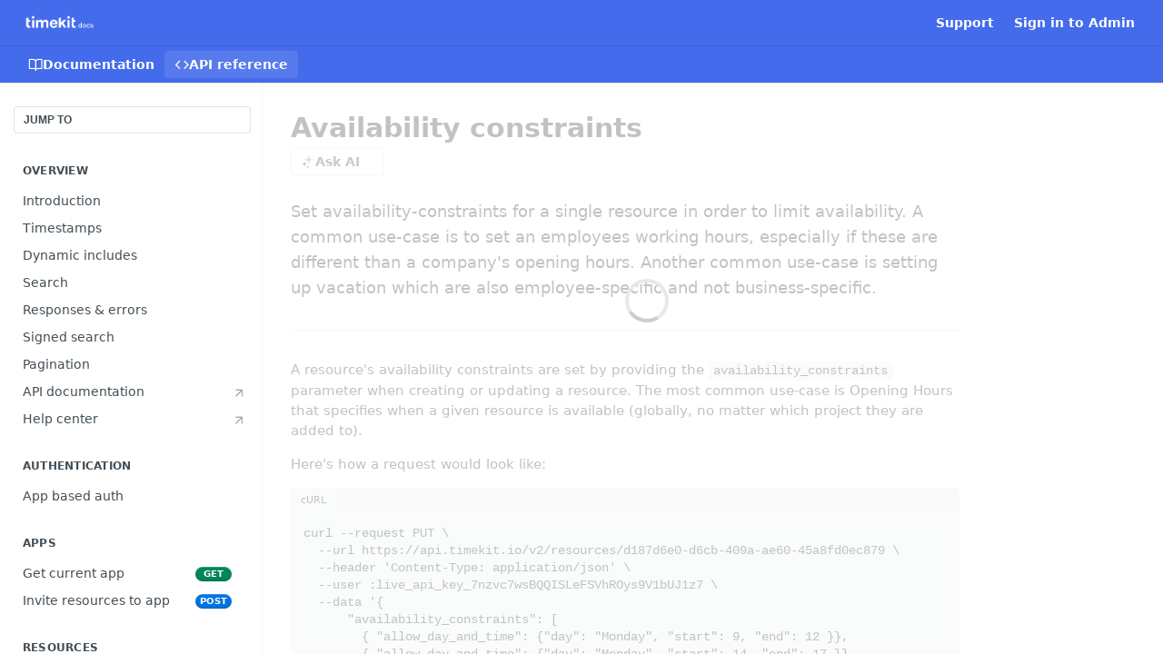

--- FILE ---
content_type: text/html; charset=utf-8
request_url: https://developers.timekit.io/reference/resource-availability-constraints
body_size: 53646
content:
<!DOCTYPE html><html lang="en" style="" data-color-mode="light" class=" useReactApp isRefPage "><head><meta charset="utf-8"><meta name="readme-deploy" content="5.581.2"><meta name="readme-subdomain" content="timekit-hub2preview"><meta name="readme-repo" content="timekit-hub2preview-8f2704054aa8"><meta name="readme-version" content="2"><title>Availability constraints</title><meta name="description" content="Set availability-constraints for a single resource in order to limit availability. A common use-case is to set an employees working hours, especially if these are different than a company's opening hours. Another common use-case is setting up vacation which are also employee-specific and not busines..." data-rh="true"><meta property="og:title" content="Availability constraints" data-rh="true"><meta property="og:description" content="Set availability-constraints for a single resource in order to limit availability. A common use-case is to set an employees working hours, especially if these are different than a company's opening hours. Another common use-case is setting up vacation which are also employee-specific and not busines..." data-rh="true"><meta property="og:site_name" content="Timekit API reference"><meta name="twitter:title" content="Availability constraints" data-rh="true"><meta name="twitter:description" content="Set availability-constraints for a single resource in order to limit availability. A common use-case is to set an employees working hours, especially if these are different than a company's opening hours. Another common use-case is setting up vacation which are also employee-specific and not busines..." data-rh="true"><meta name="twitter:card" content="summary_large_image"><meta name="viewport" content="width=device-width, initial-scale=1.0"><meta property="og:image" content="https://cdn.readme.io/og-image/create?type=reference&amp;title=Availability%20constraints&amp;projectTitle=Timekit%20API%20reference&amp;description=Set%20availability-constraints%20for%20a%20single%20resource%20in%20order%20to%20limit%20availability.%20A%20common%20use-case%20is%20to%20set%20an%20employees%20working%20hours%2C%20especially%20if%20these%20are%20different%20than%20a%20company's%20opening%20hours.%20Another%20common%20use-case%20is%20setting%20up%20vacation%20which%20are%20also%20employee-specific%20and%20not%20busines...&amp;logoUrl=https%3A%2F%2Ffiles.readme.io%2F35d778b-small-new_logo_blue.png&amp;color=%23446BEB&amp;variant=light" data-rh="true"><meta name="twitter:image" content="https://cdn.readme.io/og-image/create?type=reference&amp;title=Availability%20constraints&amp;projectTitle=Timekit%20API%20reference&amp;description=Set%20availability-constraints%20for%20a%20single%20resource%20in%20order%20to%20limit%20availability.%20A%20common%20use-case%20is%20to%20set%20an%20employees%20working%20hours%2C%20especially%20if%20these%20are%20different%20than%20a%20company's%20opening%20hours.%20Another%20common%20use-case%20is%20setting%20up%20vacation%20which%20are%20also%20employee-specific%20and%20not%20busines...&amp;logoUrl=https%3A%2F%2Ffiles.readme.io%2F35d778b-small-new_logo_blue.png&amp;color=%23446BEB&amp;variant=light" data-rh="true"><meta property="og:image:width" content="1200"><meta property="og:image:height" content="630"><link id="favicon" rel="shortcut icon" href="https://files.readme.io/daf071b-small-Full_vector_path.png" type="image/png"><link rel="canonical" href="https://developers.timekit.io/reference/resource-availability-constraints"><script src="https://cdn.readme.io/public/js/unauthorized-redirect.js?1769129003114"></script><script src="https://cdn.readme.io/public/js/cash-dom.min.js?1769129003114"></script><link data-chunk="Footer" rel="preload" as="style" href="https://cdn.readme.io/public/hub/web/Footer.7ca87f1efe735da787ba.css">
<link data-chunk="RDMD" rel="preload" as="style" href="https://cdn.readme.io/public/hub/web/RDMD.9331f322bb5b573f9d25.css">
<link data-chunk="routes-Reference" rel="preload" as="style" href="https://cdn.readme.io/public/hub/web/routes-Reference.88a106b58a0ac00005e1.css">
<link data-chunk="routes-Reference" rel="preload" as="style" href="https://cdn.readme.io/public/hub/web/6180.75e3fc491ee8103c63a3.css">
<link data-chunk="routes-Reference" rel="preload" as="style" href="https://cdn.readme.io/public/hub/web/8788.1397980a7fd76b5388fe.css">
<link data-chunk="index" rel="preload" as="style" href="https://cdn.readme.io/public/hub/web/index.8ca2c2c4702dddc43f78.css">
<link data-chunk="Header" rel="preload" as="style" href="https://cdn.readme.io/public/hub/web/Header.82413ef8974544a1864f.css">
<link data-chunk="main" rel="preload" as="style" href="https://cdn.readme.io/public/hub/web/main.73ee9ca53e6eaa83598c.css">
<link data-chunk="main" rel="preload" as="style" href="https://cdn.readme.io/public/hub/web/ui-styles.e5188c7f7f9c69667adf.css">
<link data-chunk="main" rel="preload" as="script" href="https://cdn.readme.io/public/hub/web/main.1d75416baa38cb0037fe.js">
<link data-chunk="routes-SuperHub" rel="preload" as="script" href="https://cdn.readme.io/public/hub/web/routes-SuperHub.129d5f78dbfede432b83.js">
<link data-chunk="Header" rel="preload" as="script" href="https://cdn.readme.io/public/hub/web/Header.7a8fa95dde67fa315250.js">
<link data-chunk="index" rel="preload" as="script" href="https://cdn.readme.io/public/hub/web/3766.649eaa2b700c2449e689.js">
<link data-chunk="index" rel="preload" as="script" href="https://cdn.readme.io/public/hub/web/6306.d91105b49ef3f33e4212.js">
<link data-chunk="index" rel="preload" as="script" href="https://cdn.readme.io/public/hub/web/6083.a6c01ccc57c962adc37b.js">
<link data-chunk="index" rel="preload" as="script" href="https://cdn.readme.io/public/hub/web/index.34f66f63109484c2a856.js">
<link data-chunk="routes-Reference" rel="preload" as="script" href="https://cdn.readme.io/public/hub/web/6123.a2ef3290db790599acca.js">
<link data-chunk="routes-Reference" rel="preload" as="script" href="https://cdn.readme.io/public/hub/web/3781.e78b96a01630dde138be.js">
<link data-chunk="routes-Reference" rel="preload" as="script" href="https://cdn.readme.io/public/hub/web/8424.7ca51ba764db137ea058.js">
<link data-chunk="routes-Reference" rel="preload" as="script" href="https://cdn.readme.io/public/hub/web/6563.536d53a51a39205d3d9b.js">
<link data-chunk="routes-Reference" rel="preload" as="script" href="https://cdn.readme.io/public/hub/web/6146.f99bcbc8d654cc36d7c8.js">
<link data-chunk="routes-Reference" rel="preload" as="script" href="https://cdn.readme.io/public/hub/web/6652.3900ee39f7cfe0a89511.js">
<link data-chunk="routes-Reference" rel="preload" as="script" href="https://cdn.readme.io/public/hub/web/8836.dbe2a8b6a6809625282d.js">
<link data-chunk="routes-Reference" rel="preload" as="script" href="https://cdn.readme.io/public/hub/web/4838.c74165d2540902b5353d.js">
<link data-chunk="routes-Reference" rel="preload" as="script" href="https://cdn.readme.io/public/hub/web/1714.47dd87388e28e3b0bf2b.js">
<link data-chunk="routes-Reference" rel="preload" as="script" href="https://cdn.readme.io/public/hub/web/9947.08b2610863d170f1b6c7.js">
<link data-chunk="routes-Reference" rel="preload" as="script" href="https://cdn.readme.io/public/hub/web/9809.7cc3cc6dfee6b778fdc5.js">
<link data-chunk="routes-Reference" rel="preload" as="script" href="https://cdn.readme.io/public/hub/web/1380.4581c35aa2367221e97b.js">
<link data-chunk="routes-Reference" rel="preload" as="script" href="https://cdn.readme.io/public/hub/web/957.b6f76b8db20c327aa28d.js">
<link data-chunk="routes-Reference" rel="preload" as="script" href="https://cdn.readme.io/public/hub/web/9602.0996aab4704854756684.js">
<link data-chunk="routes-Reference" rel="preload" as="script" href="https://cdn.readme.io/public/hub/web/9861.bcb86737af312c75368a.js">
<link data-chunk="routes-Reference" rel="preload" as="script" href="https://cdn.readme.io/public/hub/web/4371.a07eb89a6bac0447c776.js">
<link data-chunk="routes-Reference" rel="preload" as="script" href="https://cdn.readme.io/public/hub/web/6349.44570076226a17ca868b.js">
<link data-chunk="routes-Reference" rel="preload" as="script" href="https://cdn.readme.io/public/hub/web/5496.16a4e8e7038824449ade.js">
<link data-chunk="routes-Reference" rel="preload" as="script" href="https://cdn.readme.io/public/hub/web/8788.7d9cdb0b268fb7e3025a.js">
<link data-chunk="routes-Reference" rel="preload" as="script" href="https://cdn.readme.io/public/hub/web/3463.b43baf29dc18ca607ee6.js">
<link data-chunk="routes-Reference" rel="preload" as="script" href="https://cdn.readme.io/public/hub/web/9711.f939ebf4c2a2bed07a89.js">
<link data-chunk="routes-Reference" rel="preload" as="script" href="https://cdn.readme.io/public/hub/web/6180.7c30df0f4ed55faddc7e.js">
<link data-chunk="routes-Reference" rel="preload" as="script" href="https://cdn.readme.io/public/hub/web/9819.244523233bd16e9c40f7.js">
<link data-chunk="routes-Reference" rel="preload" as="script" href="https://cdn.readme.io/public/hub/web/8749.bab695c2cfe7cb39f779.js">
<link data-chunk="routes-Reference" rel="preload" as="script" href="https://cdn.readme.io/public/hub/web/routes-Reference.43019a7ec62a6fc3bf66.js">
<link data-chunk="RDMD" rel="preload" as="script" href="https://cdn.readme.io/public/hub/web/5492.f44f6f16a866e5fec3ae.js">
<link data-chunk="RDMD" rel="preload" as="script" href="https://cdn.readme.io/public/hub/web/8075.096554dabcf518cc0b30.js">
<link data-chunk="RDMD" rel="preload" as="script" href="https://cdn.readme.io/public/hub/web/1165.002e4541f2ba3ba0fbf2.js">
<link data-chunk="RDMD" rel="preload" as="script" href="https://cdn.readme.io/public/hub/web/RDMD.919251738abc9bfd483d.js">
<link data-chunk="Footer" rel="preload" as="script" href="https://cdn.readme.io/public/hub/web/Footer.9f1a3307d1d61765d9bb.js">
<link data-chunk="main" rel="stylesheet" href="https://cdn.readme.io/public/hub/web/ui-styles.e5188c7f7f9c69667adf.css">
<link data-chunk="main" rel="stylesheet" href="https://cdn.readme.io/public/hub/web/main.73ee9ca53e6eaa83598c.css">
<link data-chunk="Header" rel="stylesheet" href="https://cdn.readme.io/public/hub/web/Header.82413ef8974544a1864f.css">
<link data-chunk="index" rel="stylesheet" href="https://cdn.readme.io/public/hub/web/index.8ca2c2c4702dddc43f78.css">
<link data-chunk="routes-Reference" rel="stylesheet" href="https://cdn.readme.io/public/hub/web/8788.1397980a7fd76b5388fe.css">
<link data-chunk="routes-Reference" rel="stylesheet" href="https://cdn.readme.io/public/hub/web/6180.75e3fc491ee8103c63a3.css">
<link data-chunk="routes-Reference" rel="stylesheet" href="https://cdn.readme.io/public/hub/web/routes-Reference.88a106b58a0ac00005e1.css">
<link data-chunk="RDMD" rel="stylesheet" href="https://cdn.readme.io/public/hub/web/RDMD.9331f322bb5b573f9d25.css">
<link data-chunk="Footer" rel="stylesheet" href="https://cdn.readme.io/public/hub/web/Footer.7ca87f1efe735da787ba.css"><!-- CUSTOM CSS--><style title="rm-custom-css">:root{--project-color-primary:#446BEB;--project-color-inverse:#fff;--recipe-button-color:#446BEB;--recipe-button-color-hover:#1339b6;--recipe-button-color-active:#0e2b87;--recipe-button-color-focus:rgba(68, 107, 235, 0.25);--recipe-button-color-disabled:#fcfdff}[id=enterprise] .ReadMeUI[is=AlgoliaSearch]{--project-color-primary:#446BEB;--project-color-inverse:#fff}a{color:var(--color-link-primary,#446beb)}a:hover{color:var(--color-link-primary-darken-5,#1339b6)}a.text-muted:hover{color:var(--color-link-primary,#446beb)}.btn.btn-primary{background-color:#446beb}.btn.btn-primary:hover{background-color:#1339b6}.theme-line #hub-landing-top h2{color:#446beb}#hub-landing-top .btn:hover{color:#446beb}.theme-line #hub-landing-top .btn:hover{color:#fff}.theme-solid header#hub-header #header-top{background-color:#446beb}.theme-solid.header-gradient header#hub-header #header-top{background:linear-gradient(to bottom,#446beb,#0538de)}.theme-solid.header-custom header#hub-header #header-top{background-image:url(undefined)}.theme-line header#hub-header #header-top{border-bottom-color:#446beb}.theme-line header#hub-header #header-top .btn{background-color:#446beb}header#hub-header #header-top #header-logo{width:133px;height:40px;margin-top:0;background-image:url(https://files.readme.io/4ed5d9b-small-new-logo.png)}#hub-subheader-parent #hub-subheader .hub-subheader-breadcrumbs .dropdown-menu a:hover{background-color:#446beb}#subheader-links a.active{color:#446beb!important;box-shadow:inset 0 -2px 0 #446beb}#subheader-links a:hover{color:#446beb!important;box-shadow:inset 0 -2px 0 #446beb;opacity:.7}.discussion .submit-vote.submit-vote-parent.voted a.submit-vote-button{background-color:#446beb}section#hub-discuss .discussion a .discuss-body h4{color:#446beb}section#hub-discuss .discussion a:hover .discuss-body h4{color:#1339b6}#hub-subheader-parent #hub-subheader.sticky-header.sticky{border-bottom-color:#446beb}#hub-subheader-parent #hub-subheader.sticky-header.sticky .search-box{border-bottom-color:#446beb}#hub-search-results h3 em{color:#446beb}.main_background,.tag-item{background:#446beb!important}.main_background:hover{background:#1339b6!important}.main_color{color:#446beb!important}.border_bottom_main_color{border-bottom:2px solid #446beb}.main_color_hover:hover{color:#446beb!important}section#hub-discuss h1{color:#446beb}#hub-reference .hub-api .api-definition .api-try-it-out.active{border-color:#446beb;background-color:#446beb}#hub-reference .hub-api .api-definition .api-try-it-out.active:hover{background-color:#1339b6;border-color:#1339b6}#hub-reference .hub-api .api-definition .api-try-it-out:hover{border-color:#446beb;color:#446beb}#hub-reference .hub-reference .logs .logs-empty .logs-login-button,#hub-reference .hub-reference .logs .logs-login .logs-login-button{background-color:var(--project-color-primary,#446beb);border-color:var(--project-color-primary,#446beb)}#hub-reference .hub-reference .logs .logs-empty .logs-login-button:hover,#hub-reference .hub-reference .logs .logs-login .logs-login-button:hover{background-color:#1339b6;border-color:#1339b6}#hub-reference .hub-reference .logs .logs-empty>svg>path,#hub-reference .hub-reference .logs .logs-login>svg>path{fill:#446beb;fill:var(--project-color-primary,#446beb)}#hub-reference .hub-reference .logs:last-child .logs-empty,#hub-reference .hub-reference .logs:last-child .logs-login{margin-bottom:35px}#hub-reference .hub-reference .hub-reference-section .hub-reference-left header .hub-reference-edit:hover{color:#446beb}.main-color-accent{border-bottom:3px solid #446beb;padding-bottom:8px}/*! BEGIN HUB_CUSTOM_STYLES *//*! END HUB_CUSTOM_STYLES */</style><script src="//use.typekit.net/nir3tnr.js"></script><script>try{Typekit.load();}catch(e){}
</script><meta name="loadedProject" content="timekit-hub2preview"><script>var storedColorMode = `light` === 'system' ? window.localStorage.getItem('color-scheme') : `light`
document.querySelector('[data-color-mode]').setAttribute('data-color-mode', storedColorMode)</script><script id="config" type="application/json" data-json="{&quot;algoliaIndex&quot;:&quot;readme_search_v2&quot;,&quot;amplitude&quot;:{&quot;apiKey&quot;:&quot;dc8065a65ef83d6ad23e37aaf014fc84&quot;,&quot;enabled&quot;:true},&quot;asset_url&quot;:&quot;https://cdn.readme.io&quot;,&quot;dashDomain&quot;:&quot;dash.readme.com&quot;,&quot;domain&quot;:&quot;readme.io&quot;,&quot;domainFull&quot;:&quot;https://dash.readme.com&quot;,&quot;encryptedLocalStorageKey&quot;:&quot;ekfls-2025-03-27&quot;,&quot;fullstory&quot;:{&quot;enabled&quot;:true,&quot;orgId&quot;:&quot;FSV9A&quot;},&quot;git&quot;:{&quot;sync&quot;:{&quot;bitbucket&quot;:{&quot;installationLink&quot;:&quot;https://developer.atlassian.com/console/install/310151e6-ca1a-4a44-9af6-1b523fea0561?signature=AYABeMn9vqFkrg%2F1DrJAQxSyVf4AAAADAAdhd3Mta21zAEthcm46YXdzOmttczp1cy13ZXN0LTI6NzA5NTg3ODM1MjQzOmtleS83MDVlZDY3MC1mNTdjLTQxYjUtOWY5Yi1lM2YyZGNjMTQ2ZTcAuAECAQB4IOp8r3eKNYw8z2v%2FEq3%2FfvrZguoGsXpNSaDveR%2FF%2Fo0BHUxIjSWx71zNK2RycuMYSgAAAH4wfAYJKoZIhvcNAQcGoG8wbQIBADBoBgkqhkiG9w0BBwEwHgYJYIZIAWUDBAEuMBEEDOJgARbqndU9YM%2FRdQIBEIA7unpCah%2BIu53NA72LkkCDhNHOv%2BgRD7agXAO3jXqw0%2FAcBOB0%2F5LmpzB5f6B1HpkmsAN2i2SbsFL30nkAB2F3cy1rbXMAS2Fybjphd3M6a21zOmV1LXdlc3QtMTo3MDk1ODc4MzUyNDM6a2V5LzQ2MzBjZTZiLTAwYzMtNGRlMi04NzdiLTYyN2UyMDYwZTVjYwC4AQICAHijmwVTMt6Oj3F%2B0%2B0cVrojrS8yZ9ktpdfDxqPMSIkvHAGT%[base64]%2BMHwGCSqGSIb3DQEHBqBvMG0CAQAwaAYJKoZIhvcNAQcBMB4GCWCGSAFlAwQBLjARBAzzWhThsIgJwrr%2FY2ECARCAOxoaW9pob21lweyAfrIm6Fw7gd8D%2B%2F8LHk4rl3jjULDM35%2FVPuqBrqKunYZSVCCGNGB3RqpQJr%2FasASiAgAAAAAMAAAQAAAAAAAAAAAAAAAAAEokowLKsF1tMABEq%2BKNyJP%2F%2F%2F%2F%2FAAAAAQAAAAAAAAAAAAAAAQAAADJLzRcp6MkqKR43PUjOiRxxbxXYhLc6vFXEutK3%2BQ71yuPq4dC8pAHruOVQpvVcUSe8dptV8c7wR8BTJjv%2F%2FNe8r0g%3D&amp;product=bitbucket&quot;}}},&quot;metrics&quot;:{&quot;billingCronEnabled&quot;:&quot;true&quot;,&quot;dashUrl&quot;:&quot;https://m.readme.io&quot;,&quot;defaultUrl&quot;:&quot;https://m.readme.io&quot;,&quot;exportMaxRetries&quot;:12,&quot;wsUrl&quot;:&quot;wss://m.readme.io&quot;},&quot;micro&quot;:{&quot;baseUrl&quot;:&quot;https://micro-beta.readme.com&quot;},&quot;proxyUrl&quot;:&quot;https://try.readme.io&quot;,&quot;readmeRecaptchaSiteKey&quot;:&quot;6LesVBYpAAAAAESOCHOyo2kF9SZXPVb54Nwf3i2x&quot;,&quot;releaseVersion&quot;:&quot;5.581.2&quot;,&quot;reservedWords&quot;:{&quot;tools&quot;:[&quot;execute-request&quot;,&quot;get-code-snippet&quot;,&quot;get-endpoint&quot;,&quot;get-request-body&quot;,&quot;get-response-schema&quot;,&quot;get-server-variables&quot;,&quot;list-endpoints&quot;,&quot;list-security-schemes&quot;,&quot;list-specs&quot;,&quot;search-specs&quot;,&quot;search&quot;,&quot;fetch&quot;]},&quot;sentry&quot;:{&quot;dsn&quot;:&quot;https://3bbe57a973254129bcb93e47dc0cc46f@o343074.ingest.sentry.io/2052166&quot;,&quot;enabled&quot;:true},&quot;shMigration&quot;:{&quot;promoVideo&quot;:&quot;&quot;,&quot;forceWaitlist&quot;:false,&quot;migrationPreview&quot;:false},&quot;sslBaseDomain&quot;:&quot;readmessl.com&quot;,&quot;sslGenerationService&quot;:&quot;ssl.readmessl.com&quot;,&quot;stripePk&quot;:&quot;pk_live_5103PML2qXbDukVh7GDAkQoR4NSuLqy8idd5xtdm9407XdPR6o3bo663C1ruEGhXJjpnb2YCpj8EU1UvQYanuCjtr00t1DRCf2a&quot;,&quot;superHub&quot;:{&quot;newProjectsEnabled&quot;:true},&quot;wootric&quot;:{&quot;accountToken&quot;:&quot;NPS-122b75a4&quot;,&quot;enabled&quot;:true}}"></script></head><body class="body-threes theme-solid header-solid header-bg-size-auto header-bg-pos-tl header-overlay-blueprint reference-layout-row lumosity-normal hub-full"><div id="ssr-top"></div><div id="ssr-main"><div class="App ThemeContext ThemeContext_dark ThemeContext_classic" style="--color-primary:#446BEB;--color-primary-inverse:#fff;--color-primary-alt:#0538de;--color-primary-darken-10:#1848e4;--color-primary-darken-20:#1339b6;--color-primary-alpha-25:rgba(68, 107, 235, 0.25);--color-link-primary:#446BEB;--color-link-primary-darken-5:#2d59e9;--color-link-primary-darken-10:#1848e4;--color-link-primary-darken-20:#1339b6;--color-link-primary-alpha-50:rgba(68, 107, 235, 0.5);--color-link-primary-alpha-25:rgba(68, 107, 235, 0.25);--color-link-background:rgba(68, 107, 235, 0.09);--color-link-text:#fff;--color-login-link:#018ef5;--color-login-link-text:#fff;--color-login-link-darken-10:#0171c2;--color-login-link-primary-alpha-50:rgba(1, 142, 245, 0.5)"><div class="ContentWithOwlbotx4PaFDoA1KMz"><div class="ContentWithOwlbot-content2X1XexaN8Lf2"><header class="Header3zzata9F_ZPQ rm-Header_classic rm-Header"><div class="rm-Header-top Header-topuTMpygDG4e1V Header-top_classic3g7Q6zoBy8zh"><div class="rm-Container rm-Container_flex"><div style="outline:none" tabindex="-1"><a href="#content" target="_self" class="Button Button_md rm-JumpTo Header-jumpTo3IWKQXmhSI5D Button_primary">Jump to Content</a></div><div class="rm-Header-left Header-leftADQdGVqx1wqU"><a class="rm-Logo Header-logo1Xy41PtkzbdG" href="http://timekit.io" target="_self"><img alt="Timekit API reference" class="rm-Logo-img Header-logo-img3YvV4lcGKkeb" src="https://files.readme.io/4ed5d9b-small-new-logo.png"/></a></div><div class="rm-Header-left Header-leftADQdGVqx1wqU Header-left_mobile1RG-X93lx6PF"><div><button aria-label="Toggle navigation menu" class="icon-menu menu3d6DYNDa3tk5" type="button"></button><div class=""><div class="Flyout95xhYIIoTKtc undefined rm-Flyout" data-testid="flyout"><div class="MobileFlyout1hHJpUd-nYkd"><a class="rm-MobileFlyout-item NavItem-item1gDDTqaXGhm1 NavItem-item_mobile1qG3gd-Mkck- " href="/docs" target="_self"><i class="icon-guides NavItem-badge1qOxpfTiALoz rm-Header-bottom-link-icon"></i><span class="NavItem-textSlZuuL489uiw">Documentation</span></a><a aria-current="page" class="rm-MobileFlyout-item NavItem-item1gDDTqaXGhm1 NavItem-item_mobile1qG3gd-Mkck-  active" href="/reference" target="_self"><i class="icon-references NavItem-badge1qOxpfTiALoz rm-Header-bottom-link-icon"></i><span class="NavItem-textSlZuuL489uiw">API reference</span></a><hr class="MobileFlyout-divider10xf7R2X1MeW"/><a class="rm-MobileFlyout-item NavItem-item1gDDTqaXGhm1 NavItem-item_mobile1qG3gd-Mkck- NavItem_dropdown-muted1xJVuczwGc74" href="http://help.timekit.io" rel="noopener" target="_blank" to="http://help.timekit.io">Support</a><a class="rm-MobileFlyout-item NavItem-item1gDDTqaXGhm1 NavItem-item_mobile1qG3gd-Mkck- NavItem_dropdown-muted1xJVuczwGc74" href="https://admin.timekit.io" rel="noopener" target="_blank" to="https://admin.timekit.io">Sign in to Admin</a><a class="MobileFlyout-logo3Lq1eTlk1K76 Header-logo1Xy41PtkzbdG rm-Logo" href="http://timekit.io" target="_self"><img alt="Timekit API reference" class="Header-logo-img3YvV4lcGKkeb rm-Logo-img" src="https://files.readme.io/4ed5d9b-small-new-logo.png"/></a></div></div></div></div><div class="Header-left-nav2xWPWMNHOGf_"><i aria-hidden="true" class="icon-references Header-left-nav-icon10glJKFwewOv"></i>API reference</div></div><div class="rm-Header-right Header-right21PC2XTT6aMg"><span class="Header-right_desktop14ja01RUQ7HE"><a class="Button Button_md rm-Header-link rm-Header-top-link Button_slate_text Header-link2tXYTgXq85zW" href="http://help.timekit.io" target="_self" to="http://help.timekit.io">Support</a><a class="Button Button_md rm-Header-link rm-Header-top-link Button_slate_text Header-link2tXYTgXq85zW" href="https://admin.timekit.io" target="_self" to="https://admin.timekit.io">Sign in to Admin</a></span><div class="Header-searchtb6Foi0-D9Vx"><button aria-label="Search ⌘k" class="rm-SearchToggle" data-symbol="⌘"><div class="rm-SearchToggle-icon icon-search1"></div></button></div></div></div></div><div class="Header-bottom2eLKOFXMEmh5 Header-bottom_classic rm-Header-bottom"><div class="rm-Container rm-Container_flex"><nav aria-label="Primary navigation" class="Header-leftADQdGVqx1wqU Header-subnavnVH8URdkgvEl" role="navigation"><a class="Button Button_md rm-Header-link rm-Header-bottom-link Button_slate_text Header-bottom-link_mobile " href="/docs" target="_self"><i class="icon-guides rm-Header-bottom-link-icon"></i><span>Documentation</span></a><a aria-current="page" class="Button Button_md rm-Header-link rm-Header-bottom-link Button_slate_text Header-bottom-link_mobile  active" href="/reference" target="_self"><i class="icon-references rm-Header-bottom-link-icon"></i><span>API reference</span></a><div class="Header-subnav-tabyNLkcOA6xAra" style="transform:translateX(0px);width:0"></div></nav><button align="center" justify="between" style="--flex-gap:var(--xs)" class="Button Button_sm Flex Flex_row MobileSubnav1DsTfasXloM2 Button_contrast Button_contrast_outline" type="button"><span class="Button-label">Availability constraints</span><span class="IconWrapper Icon-wrapper2z2wVIeGsiUy"><span class="Icon3_D2ysxFZ_ll Icon-empty6PuNZVw0joPv" style="--icon-color:inherit;--icon-size:inherit;--icon-stroke-width:2px"></span></span></button></div></div><div class="hub-search-results--reactApp " id="hub-search-results"><div class="hub-container"><div class="modal-backdrop rm-SearchModal" role="button" tabindex="0"></div></div></div></header><main class="rm-ReferenceMain rm-Container rm-Container_flex rm-basic-page loading" id="Explorer"><nav aria-label="Secondary navigation" class="rm-Sidebar hub-sidebar reference-redesign Nav3C5f8FcjkaHj" id="reference-sidebar" role="navigation"><div class="Main-QuickNav-container1OiLvjSDusO6"><button aria-keyshortcuts="Control+/ Meta+/" class="QuickNav1q-OoMjiX_Yr QuickNav-button2KzlQbz5Pm2Y">JUMP TO</button></div><div class="Sidebar1t2G1ZJq-vU1 rm-Sidebar hub-sidebar-content"><section class="Sidebar-listWrapper6Q9_yUrG906C rm-Sidebar-section"><h2 class="Sidebar-headingTRQyOa2pk0gh rm-Sidebar-heading">Overview</h2><ul class="Sidebar-list_sidebarLayout3RaX72iQNOEI Sidebar-list3cZWQLaBf9k8 rm-Sidebar-list"><li class="Sidebar-item23D-2Kd61_k3"><a class="Sidebar-link2Dsha-r-GKh2 childless text-wrap rm-Sidebar-link" target="_self" href="/reference/getting-started"><span class="Sidebar-link-textLuTE1ySm4Kqn"><span class="Sidebar-link-text_label1gCT_uPnx7Gu">Introduction</span></span></a></li><li class="Sidebar-item23D-2Kd61_k3"><a class="Sidebar-link2Dsha-r-GKh2 childless text-wrap rm-Sidebar-link" target="_self" href="/reference/timestamps"><span class="Sidebar-link-textLuTE1ySm4Kqn"><span class="Sidebar-link-text_label1gCT_uPnx7Gu">Timestamps</span></span></a></li><li class="Sidebar-item23D-2Kd61_k3"><a class="Sidebar-link2Dsha-r-GKh2 childless text-wrap rm-Sidebar-link" target="_self" href="/reference/dynamic-includes"><span class="Sidebar-link-textLuTE1ySm4Kqn"><span class="Sidebar-link-text_label1gCT_uPnx7Gu">Dynamic includes</span></span></a></li><li class="Sidebar-item23D-2Kd61_k3"><a class="Sidebar-link2Dsha-r-GKh2 childless text-wrap rm-Sidebar-link" target="_self" href="/reference/search"><span class="Sidebar-link-textLuTE1ySm4Kqn"><span class="Sidebar-link-text_label1gCT_uPnx7Gu">Search</span></span></a></li><li class="Sidebar-item23D-2Kd61_k3"><a class="Sidebar-link2Dsha-r-GKh2 childless text-wrap rm-Sidebar-link" target="_self" href="/reference/errors"><span class="Sidebar-link-textLuTE1ySm4Kqn"><span class="Sidebar-link-text_label1gCT_uPnx7Gu">Responses &amp; errors</span></span></a></li><li class="Sidebar-item23D-2Kd61_k3"><a class="Sidebar-link2Dsha-r-GKh2 childless text-wrap rm-Sidebar-link" target="_self" href="/reference/signed-search"><span class="Sidebar-link-textLuTE1ySm4Kqn"><span class="Sidebar-link-text_label1gCT_uPnx7Gu">Signed search</span></span></a></li><li class="Sidebar-item23D-2Kd61_k3"><a class="Sidebar-link2Dsha-r-GKh2 childless text-wrap rm-Sidebar-link" target="_self" href="/reference/pagination"><span class="Sidebar-link-textLuTE1ySm4Kqn"><span class="Sidebar-link-text_label1gCT_uPnx7Gu">Pagination</span></span></a></li><li class="Sidebar-item23D-2Kd61_k3"><a class="Sidebar-link2Dsha-r-GKh2 childless text-wrap rm-Sidebar-link" rel="noopener" target="_blank" data-active="" href="https://developers.timekit.io/docs"><span class="Sidebar-link-textLuTE1ySm4Kqn"><span class="Sidebar-link-text_label1gCT_uPnx7Gu">API documentation</span><i aria-label="Link" class="Sidebar-link-iconnjiqEiZlPn0W Sidebar-link-externalIcon1RcnjKm-3Ft8 icon-arrow-up-right" role="img"></i></span></a></li><li class="Sidebar-item23D-2Kd61_k3"><a class="Sidebar-link2Dsha-r-GKh2 childless text-wrap rm-Sidebar-link" rel="noopener" target="_blank" data-active="" href="https://help.timekit.io/"><span class="Sidebar-link-textLuTE1ySm4Kqn"><span class="Sidebar-link-text_label1gCT_uPnx7Gu">Help center</span><i aria-label="Link" class="Sidebar-link-iconnjiqEiZlPn0W Sidebar-link-externalIcon1RcnjKm-3Ft8 icon-arrow-up-right" role="img"></i></span></a></li></ul></section><section class="Sidebar-listWrapper6Q9_yUrG906C rm-Sidebar-section"><h2 class="Sidebar-headingTRQyOa2pk0gh rm-Sidebar-heading">Authentication</h2><ul class="Sidebar-list_sidebarLayout3RaX72iQNOEI Sidebar-list3cZWQLaBf9k8 rm-Sidebar-list"><li class="Sidebar-item23D-2Kd61_k3"><a class="Sidebar-link2Dsha-r-GKh2 childless text-wrap rm-Sidebar-link" target="_self" href="/reference/authentication"><span class="Sidebar-link-textLuTE1ySm4Kqn"><span class="Sidebar-link-text_label1gCT_uPnx7Gu">App based auth</span></span></a></li></ul></section><section class="Sidebar-listWrapper6Q9_yUrG906C rm-Sidebar-section"><h2 class="Sidebar-headingTRQyOa2pk0gh rm-Sidebar-heading">Apps</h2><ul class="Sidebar-list_sidebarLayout3RaX72iQNOEI Sidebar-list3cZWQLaBf9k8 rm-Sidebar-list"><li class="Sidebar-item23D-2Kd61_k3"><a class="Sidebar-link2Dsha-r-GKh2 childless text-wrap rm-Sidebar-link" target="_self" href="/reference/app"><span class="Sidebar-link-textLuTE1ySm4Kqn"><span class="Sidebar-link-text_label1gCT_uPnx7Gu">Get current app</span></span><span class="Sidebar-method-container2yBYD-KB_IfC"><span class="rm-APIMethod APIMethod APIMethod_fixedWidth APIMethod_fixedWidth_md APIMethod_get APIMethod_md Sidebar-methodfUM3m6FEWm6w" data-testid="http-method" style="--APIMethod-bg:var(--APIMethod-get-bg-active);--APIMethod-fg:var(--APIMethod-default-fg-active);--APIMethod-bg-active:var(--APIMethod-get-bg-active)">get</span></span><div class="Sidebar-link-buttonWrapper3hnFHNku8_BJ"></div></a></li><li class="Sidebar-item23D-2Kd61_k3"><a class="Sidebar-link2Dsha-r-GKh2 childless text-wrap rm-Sidebar-link" target="_self" href="/reference/appsinvite"><span class="Sidebar-link-textLuTE1ySm4Kqn"><span class="Sidebar-link-text_label1gCT_uPnx7Gu">Invite resources to app</span></span><span class="Sidebar-method-container2yBYD-KB_IfC"><span class="rm-APIMethod APIMethod APIMethod_fixedWidth APIMethod_fixedWidth_md APIMethod_post APIMethod_md Sidebar-methodfUM3m6FEWm6w" data-testid="http-method" style="--APIMethod-bg:var(--APIMethod-post-bg-active);--APIMethod-fg:var(--APIMethod-default-fg-active);--APIMethod-bg-active:var(--APIMethod-post-bg-active)">post</span></span><div class="Sidebar-link-buttonWrapper3hnFHNku8_BJ"></div></a></li></ul></section><section class="Sidebar-listWrapper6Q9_yUrG906C rm-Sidebar-section"><h2 class="Sidebar-headingTRQyOa2pk0gh rm-Sidebar-heading">Resources</h2><ul class="Sidebar-list_sidebarLayout3RaX72iQNOEI Sidebar-list3cZWQLaBf9k8 rm-Sidebar-list"><li class="Sidebar-item23D-2Kd61_k3"><a class="Sidebar-link2Dsha-r-GKh2 childless text-wrap rm-Sidebar-link" target="_self" href="/reference/resources-overview"><span class="Sidebar-link-textLuTE1ySm4Kqn"><span class="Sidebar-link-text_label1gCT_uPnx7Gu">Resources overview</span></span></a></li><li class="Sidebar-item23D-2Kd61_k3"><a class="Sidebar-link2Dsha-r-GKh2 childless text-wrap rm-Sidebar-link" target="_self" href="/reference/resources"><span class="Sidebar-link-textLuTE1ySm4Kqn"><span class="Sidebar-link-text_label1gCT_uPnx7Gu">Create a resource</span></span><span class="Sidebar-method-container2yBYD-KB_IfC"><span class="rm-APIMethod APIMethod APIMethod_fixedWidth APIMethod_fixedWidth_md APIMethod_post APIMethod_md Sidebar-methodfUM3m6FEWm6w" data-testid="http-method" style="--APIMethod-bg:var(--APIMethod-post-bg-active);--APIMethod-fg:var(--APIMethod-default-fg-active);--APIMethod-bg-active:var(--APIMethod-post-bg-active)">post</span></span><div class="Sidebar-link-buttonWrapper3hnFHNku8_BJ"></div></a></li><li class="Sidebar-item23D-2Kd61_k3"><a class="Sidebar-link2Dsha-r-GKh2 childless text-wrap rm-Sidebar-link" target="_self" href="/reference/resources-1"><span class="Sidebar-link-textLuTE1ySm4Kqn"><span class="Sidebar-link-text_label1gCT_uPnx7Gu">List all resources</span></span><span class="Sidebar-method-container2yBYD-KB_IfC"><span class="rm-APIMethod APIMethod APIMethod_fixedWidth APIMethod_fixedWidth_md APIMethod_get APIMethod_md Sidebar-methodfUM3m6FEWm6w" data-testid="http-method" style="--APIMethod-bg:var(--APIMethod-get-bg-active);--APIMethod-fg:var(--APIMethod-default-fg-active);--APIMethod-bg-active:var(--APIMethod-get-bg-active)">get</span></span><div class="Sidebar-link-buttonWrapper3hnFHNku8_BJ"></div></a></li><li class="Sidebar-item23D-2Kd61_k3"><a class="Sidebar-link2Dsha-r-GKh2 childless text-wrap rm-Sidebar-link" target="_self" href="/reference/resourcesid"><span class="Sidebar-link-textLuTE1ySm4Kqn"><span class="Sidebar-link-text_label1gCT_uPnx7Gu">Retrieve a resource</span></span><span class="Sidebar-method-container2yBYD-KB_IfC"><span class="rm-APIMethod APIMethod APIMethod_fixedWidth APIMethod_fixedWidth_md APIMethod_get APIMethod_md Sidebar-methodfUM3m6FEWm6w" data-testid="http-method" style="--APIMethod-bg:var(--APIMethod-get-bg-active);--APIMethod-fg:var(--APIMethod-default-fg-active);--APIMethod-bg-active:var(--APIMethod-get-bg-active)">get</span></span><div class="Sidebar-link-buttonWrapper3hnFHNku8_BJ"></div></a></li><li class="Sidebar-item23D-2Kd61_k3"><a class="Sidebar-link2Dsha-r-GKh2 childless text-wrap rm-Sidebar-link" target="_self" href="/reference/resources-id"><span class="Sidebar-link-textLuTE1ySm4Kqn"><span class="Sidebar-link-text_label1gCT_uPnx7Gu">Update a resource</span></span><span class="Sidebar-method-container2yBYD-KB_IfC"><span class="rm-APIMethod APIMethod APIMethod_fixedWidth APIMethod_fixedWidth_md APIMethod_put APIMethod_md Sidebar-methodfUM3m6FEWm6w" data-testid="http-method" style="--APIMethod-bg:var(--APIMethod-put-bg-active);--APIMethod-fg:var(--APIMethod-default-fg-active);--APIMethod-bg-active:var(--APIMethod-put-bg-active)">put</span></span><div class="Sidebar-link-buttonWrapper3hnFHNku8_BJ"></div></a></li><li class="Sidebar-item23D-2Kd61_k3"><a class="Sidebar-link2Dsha-r-GKh2 childless text-wrap rm-Sidebar-link" target="_self" href="/reference/delete-resource"><span class="Sidebar-link-textLuTE1ySm4Kqn"><span class="Sidebar-link-text_label1gCT_uPnx7Gu">Delete a resource</span></span><span class="Sidebar-method-container2yBYD-KB_IfC"><span class="rm-APIMethod APIMethod APIMethod_fixedWidth APIMethod_fixedWidth_md APIMethod_del APIMethod_md Sidebar-methodfUM3m6FEWm6w" data-testid="http-method" style="--APIMethod-bg:var(--APIMethod-del-bg-active);--APIMethod-fg:var(--APIMethod-default-fg-active);--APIMethod-bg-active:var(--APIMethod-del-bg-active)">del</span></span><div class="Sidebar-link-buttonWrapper3hnFHNku8_BJ"></div></a></li><li class="Sidebar-item23D-2Kd61_k3"><a aria-current="page" class="Sidebar-link2Dsha-r-GKh2 childless text-wrap rm-Sidebar-link active" target="_self" href="/reference/resource-availability-constraints"><span class="Sidebar-link-textLuTE1ySm4Kqn"><span class="Sidebar-link-text_label1gCT_uPnx7Gu">Availability constraints</span></span></a></li></ul></section><section class="Sidebar-listWrapper6Q9_yUrG906C rm-Sidebar-section"><h2 class="Sidebar-headingTRQyOa2pk0gh rm-Sidebar-heading">Availability</h2><ul class="Sidebar-list_sidebarLayout3RaX72iQNOEI Sidebar-list3cZWQLaBf9k8 rm-Sidebar-list"><li class="Sidebar-item23D-2Kd61_k3"><a class="Sidebar-link2Dsha-r-GKh2 childless text-wrap rm-Sidebar-link" target="_self" href="/reference/availability-v2"><span class="Sidebar-link-textLuTE1ySm4Kqn"><span class="Sidebar-link-text_label1gCT_uPnx7Gu">Availability overview</span></span></a></li><li class="Sidebar-item23D-2Kd61_k3"><a class="Sidebar-link2Dsha-r-GKh2 childless text-wrap rm-Sidebar-link" target="_self" href="/reference/constraints"><span class="Sidebar-link-textLuTE1ySm4Kqn"><span class="Sidebar-link-text_label1gCT_uPnx7Gu">Constraints</span></span></a></li><li class="Sidebar-item23D-2Kd61_k3"><a class="Sidebar-link2Dsha-r-GKh2 childless text-wrap rm-Sidebar-link" target="_self" href="/reference/query-availability-v2"><span class="Sidebar-link-textLuTE1ySm4Kqn"><span class="Sidebar-link-text_label1gCT_uPnx7Gu">Query availability</span></span><span class="Sidebar-method-container2yBYD-KB_IfC"><span class="rm-APIMethod APIMethod APIMethod_fixedWidth APIMethod_fixedWidth_md APIMethod_post APIMethod_md Sidebar-methodfUM3m6FEWm6w" data-testid="http-method" style="--APIMethod-bg:var(--APIMethod-post-bg-active);--APIMethod-fg:var(--APIMethod-default-fg-active);--APIMethod-bg-active:var(--APIMethod-post-bg-active)">post</span></span><div class="Sidebar-link-buttonWrapper3hnFHNku8_BJ"></div></a></li><li class="Sidebar-item23D-2Kd61_k3"><a class="Sidebar-link2Dsha-r-GKh2 childless text-wrap rm-Sidebar-link" target="_self" href="/reference/availabilitydates"><span class="Sidebar-link-textLuTE1ySm4Kqn"><span class="Sidebar-link-text_label1gCT_uPnx7Gu">Dates</span></span><span class="Sidebar-method-container2yBYD-KB_IfC"><span class="rm-APIMethod APIMethod APIMethod_fixedWidth APIMethod_fixedWidth_md APIMethod_post APIMethod_md Sidebar-methodfUM3m6FEWm6w" data-testid="http-method" style="--APIMethod-bg:var(--APIMethod-post-bg-active);--APIMethod-fg:var(--APIMethod-default-fg-active);--APIMethod-bg-active:var(--APIMethod-post-bg-active)">post</span></span><div class="Sidebar-link-buttonWrapper3hnFHNku8_BJ"></div></a></li><li class="Sidebar-item23D-2Kd61_k3"><a class="Sidebar-link2Dsha-r-GKh2 childless text-wrap rm-Sidebar-link" target="_self" href="/reference/availabilitycount"><span class="Sidebar-link-textLuTE1ySm4Kqn"><span class="Sidebar-link-text_label1gCT_uPnx7Gu">Counts</span></span><span class="Sidebar-method-container2yBYD-KB_IfC"><span class="rm-APIMethod APIMethod APIMethod_fixedWidth APIMethod_fixedWidth_md APIMethod_post APIMethod_md Sidebar-methodfUM3m6FEWm6w" data-testid="http-method" style="--APIMethod-bg:var(--APIMethod-post-bg-active);--APIMethod-fg:var(--APIMethod-default-fg-active);--APIMethod-bg-active:var(--APIMethod-post-bg-active)">post</span></span><div class="Sidebar-link-buttonWrapper3hnFHNku8_BJ"></div></a></li><li class="Sidebar-item23D-2Kd61_k3"><a class="Sidebar-link2Dsha-r-GKh2 childless text-wrap rm-Sidebar-link" target="_self" href="/reference/unavailable-slots"><span class="Sidebar-link-textLuTE1ySm4Kqn"><span class="Sidebar-link-text_label1gCT_uPnx7Gu">Unavailable Slots</span></span><span class="Sidebar-method-container2yBYD-KB_IfC"><span class="rm-APIMethod APIMethod APIMethod_fixedWidth APIMethod_fixedWidth_md APIMethod_post APIMethod_md Sidebar-methodfUM3m6FEWm6w" data-testid="http-method" style="--APIMethod-bg:var(--APIMethod-post-bg-active);--APIMethod-fg:var(--APIMethod-default-fg-active);--APIMethod-bg-active:var(--APIMethod-post-bg-active)">post</span></span><div class="Sidebar-link-buttonWrapper3hnFHNku8_BJ"></div></a></li><li class="Sidebar-item23D-2Kd61_k3"><a class="Sidebar-link2Dsha-r-GKh2 childless text-wrap rm-Sidebar-link" target="_self" href="/reference/caching-availability"><span class="Sidebar-link-textLuTE1ySm4Kqn"><span class="Sidebar-link-text_label1gCT_uPnx7Gu">Caching Availability</span></span><span class="Sidebar-method-container2yBYD-KB_IfC"><span class="rm-APIMethod APIMethod APIMethod_fixedWidth APIMethod_fixedWidth_md APIMethod_post APIMethod_md Sidebar-methodfUM3m6FEWm6w" data-testid="http-method" style="--APIMethod-bg:var(--APIMethod-post-bg-active);--APIMethod-fg:var(--APIMethod-default-fg-active);--APIMethod-bg-active:var(--APIMethod-post-bg-active)">post</span></span><div class="Sidebar-link-buttonWrapper3hnFHNku8_BJ"></div></a></li></ul></section><section class="Sidebar-listWrapper6Q9_yUrG906C rm-Sidebar-section"><h2 class="Sidebar-headingTRQyOa2pk0gh rm-Sidebar-heading">Bookings</h2><ul class="Sidebar-list_sidebarLayout3RaX72iQNOEI Sidebar-list3cZWQLaBf9k8 rm-Sidebar-list"><li class="Sidebar-item23D-2Kd61_k3"><a class="Sidebar-link2Dsha-r-GKh2 childless text-wrap rm-Sidebar-link" target="_self" href="/reference/bookings-overview"><span class="Sidebar-link-textLuTE1ySm4Kqn"><span class="Sidebar-link-text_label1gCT_uPnx7Gu">Bookings overview</span></span></a></li><li class="Sidebar-item23D-2Kd61_k3"><a class="Sidebar-link2Dsha-r-GKh2 childless text-wrap rm-Sidebar-link" target="_self" href="/reference/bookings"><span class="Sidebar-link-textLuTE1ySm4Kqn"><span class="Sidebar-link-text_label1gCT_uPnx7Gu">Create a booking</span></span><span class="Sidebar-method-container2yBYD-KB_IfC"><span class="rm-APIMethod APIMethod APIMethod_fixedWidth APIMethod_fixedWidth_md APIMethod_post APIMethod_md Sidebar-methodfUM3m6FEWm6w" data-testid="http-method" style="--APIMethod-bg:var(--APIMethod-post-bg-active);--APIMethod-fg:var(--APIMethod-default-fg-active);--APIMethod-bg-active:var(--APIMethod-post-bg-active)">post</span></span><div class="Sidebar-link-buttonWrapper3hnFHNku8_BJ"></div></a></li><li class="Sidebar-item23D-2Kd61_k3"><a class="Sidebar-link2Dsha-r-GKh2 childless text-wrap rm-Sidebar-link" target="_self" href="/reference/bookings-2"><span class="Sidebar-link-textLuTE1ySm4Kqn"><span class="Sidebar-link-text_label1gCT_uPnx7Gu">List all bookings</span></span><span class="Sidebar-method-container2yBYD-KB_IfC"><span class="rm-APIMethod APIMethod APIMethod_fixedWidth APIMethod_fixedWidth_md APIMethod_get APIMethod_md Sidebar-methodfUM3m6FEWm6w" data-testid="http-method" style="--APIMethod-bg:var(--APIMethod-get-bg-active);--APIMethod-fg:var(--APIMethod-default-fg-active);--APIMethod-bg-active:var(--APIMethod-get-bg-active)">get</span></span><div class="Sidebar-link-buttonWrapper3hnFHNku8_BJ"></div></a></li><li class="Sidebar-item23D-2Kd61_k3"><a class="Sidebar-link2Dsha-r-GKh2 childless text-wrap rm-Sidebar-link" target="_self" href="/reference/bookingsid"><span class="Sidebar-link-textLuTE1ySm4Kqn"><span class="Sidebar-link-text_label1gCT_uPnx7Gu">Retrieve a booking</span></span><span class="Sidebar-method-container2yBYD-KB_IfC"><span class="rm-APIMethod APIMethod APIMethod_fixedWidth APIMethod_fixedWidth_md APIMethod_get APIMethod_md Sidebar-methodfUM3m6FEWm6w" data-testid="http-method" style="--APIMethod-bg:var(--APIMethod-get-bg-active);--APIMethod-fg:var(--APIMethod-default-fg-active);--APIMethod-bg-active:var(--APIMethod-get-bg-active)">get</span></span><div class="Sidebar-link-buttonWrapper3hnFHNku8_BJ"></div></a></li><li class="Sidebar-item23D-2Kd61_k3"><a class="Sidebar-link2Dsha-r-GKh2 childless text-wrap rm-Sidebar-link" target="_self" href="/reference/bookingsidaction"><span class="Sidebar-link-textLuTE1ySm4Kqn"><span class="Sidebar-link-text_label1gCT_uPnx7Gu">Update booking state</span></span><span class="Sidebar-method-container2yBYD-KB_IfC"><span class="rm-APIMethod APIMethod APIMethod_fixedWidth APIMethod_fixedWidth_md APIMethod_put APIMethod_md Sidebar-methodfUM3m6FEWm6w" data-testid="http-method" style="--APIMethod-bg:var(--APIMethod-put-bg-active);--APIMethod-fg:var(--APIMethod-default-fg-active);--APIMethod-bg-active:var(--APIMethod-put-bg-active)">put</span></span><div class="Sidebar-link-buttonWrapper3hnFHNku8_BJ"></div></a></li><li class="Sidebar-item23D-2Kd61_k3"><a class="Sidebar-link2Dsha-r-GKh2 childless text-wrap rm-Sidebar-link" target="_self" href="/reference/update-booking-meta-data"><span class="Sidebar-link-textLuTE1ySm4Kqn"><span class="Sidebar-link-text_label1gCT_uPnx7Gu">Update booking meta data</span></span><span class="Sidebar-method-container2yBYD-KB_IfC"><span class="rm-APIMethod APIMethod APIMethod_fixedWidth APIMethod_fixedWidth_md APIMethod_put APIMethod_md Sidebar-methodfUM3m6FEWm6w" data-testid="http-method" style="--APIMethod-bg:var(--APIMethod-put-bg-active);--APIMethod-fg:var(--APIMethod-default-fg-active);--APIMethod-bg-active:var(--APIMethod-put-bg-active)">put</span></span><div class="Sidebar-link-buttonWrapper3hnFHNku8_BJ"></div></a></li><li class="Sidebar-item23D-2Kd61_k3"><a class="Sidebar-link2Dsha-r-GKh2 childless text-wrap rm-Sidebar-link" target="_self" href="/reference/bookingsgroups"><span class="Sidebar-link-textLuTE1ySm4Kqn"><span class="Sidebar-link-text_label1gCT_uPnx7Gu">List all group bookings</span></span><span class="Sidebar-method-container2yBYD-KB_IfC"><span class="rm-APIMethod APIMethod APIMethod_fixedWidth APIMethod_fixedWidth_md APIMethod_get APIMethod_md Sidebar-methodfUM3m6FEWm6w" data-testid="http-method" style="--APIMethod-bg:var(--APIMethod-get-bg-active);--APIMethod-fg:var(--APIMethod-default-fg-active);--APIMethod-bg-active:var(--APIMethod-get-bg-active)">get</span></span><div class="Sidebar-link-buttonWrapper3hnFHNku8_BJ"></div></a></li><li class="Sidebar-item23D-2Kd61_k3"><a class="Sidebar-link2Dsha-r-GKh2 childless text-wrap rm-Sidebar-link" target="_self" href="/reference/bookingsgroupsid"><span class="Sidebar-link-textLuTE1ySm4Kqn"><span class="Sidebar-link-text_label1gCT_uPnx7Gu">Retrieve a group booking</span></span><span class="Sidebar-method-container2yBYD-KB_IfC"><span class="rm-APIMethod APIMethod APIMethod_fixedWidth APIMethod_fixedWidth_md APIMethod_get APIMethod_md Sidebar-methodfUM3m6FEWm6w" data-testid="http-method" style="--APIMethod-bg:var(--APIMethod-get-bg-active);--APIMethod-fg:var(--APIMethod-default-fg-active);--APIMethod-bg-active:var(--APIMethod-get-bg-active)">get</span></span><div class="Sidebar-link-buttonWrapper3hnFHNku8_BJ"></div></a></li><li class="Sidebar-item23D-2Kd61_k3"><a class="Sidebar-link2Dsha-r-GKh2 childless text-wrap rm-Sidebar-link" target="_self" href="/reference/bookingsbulk"><span class="Sidebar-link-textLuTE1ySm4Kqn"><span class="Sidebar-link-text_label1gCT_uPnx7Gu">Create bookings in bulk</span></span><span class="Sidebar-method-container2yBYD-KB_IfC"><span class="rm-APIMethod APIMethod APIMethod_fixedWidth APIMethod_fixedWidth_md APIMethod_post APIMethod_md Sidebar-methodfUM3m6FEWm6w" data-testid="http-method" style="--APIMethod-bg:var(--APIMethod-post-bg-active);--APIMethod-fg:var(--APIMethod-default-fg-active);--APIMethod-bg-active:var(--APIMethod-post-bg-active)">post</span></span><div class="Sidebar-link-buttonWrapper3hnFHNku8_BJ"></div></a></li><li class="Sidebar-item23D-2Kd61_k3"><a class="Sidebar-link2Dsha-r-GKh2 childless text-wrap rm-Sidebar-link" target="_self" href="/reference/bookingsbulk-1"><span class="Sidebar-link-textLuTE1ySm4Kqn"><span class="Sidebar-link-text_label1gCT_uPnx7Gu">Update bookings in bulk</span></span><span class="Sidebar-method-container2yBYD-KB_IfC"><span class="rm-APIMethod APIMethod APIMethod_fixedWidth APIMethod_fixedWidth_md APIMethod_put APIMethod_md Sidebar-methodfUM3m6FEWm6w" data-testid="http-method" style="--APIMethod-bg:var(--APIMethod-put-bg-active);--APIMethod-fg:var(--APIMethod-default-fg-active);--APIMethod-bg-active:var(--APIMethod-put-bg-active)">put</span></span><div class="Sidebar-link-buttonWrapper3hnFHNku8_BJ"></div></a></li><li class="Sidebar-item23D-2Kd61_k3"><a class="Sidebar-link2Dsha-r-GKh2 childless text-wrap rm-Sidebar-link" target="_self" href="/reference/delete-a-booking"><span class="Sidebar-link-textLuTE1ySm4Kqn"><span class="Sidebar-link-text_label1gCT_uPnx7Gu">Delete a booking</span></span><span class="Sidebar-method-container2yBYD-KB_IfC"><span class="rm-APIMethod APIMethod APIMethod_fixedWidth APIMethod_fixedWidth_md APIMethod_del APIMethod_md Sidebar-methodfUM3m6FEWm6w" data-testid="http-method" style="--APIMethod-bg:var(--APIMethod-del-bg-active);--APIMethod-fg:var(--APIMethod-default-fg-active);--APIMethod-bg-active:var(--APIMethod-del-bg-active)">del</span></span><div class="Sidebar-link-buttonWrapper3hnFHNku8_BJ"></div></a></li><li class="Sidebar-item23D-2Kd61_k3"><a class="Sidebar-link2Dsha-r-GKh2 childless text-wrap rm-Sidebar-link" target="_self" href="/reference/reschedule-a-booking"><span class="Sidebar-link-textLuTE1ySm4Kqn"><span class="Sidebar-link-text_label1gCT_uPnx7Gu">Reschedule a booking</span></span><span class="Sidebar-method-container2yBYD-KB_IfC"><span class="rm-APIMethod APIMethod APIMethod_fixedWidth APIMethod_fixedWidth_md APIMethod_post APIMethod_md Sidebar-methodfUM3m6FEWm6w" data-testid="http-method" style="--APIMethod-bg:var(--APIMethod-post-bg-active);--APIMethod-fg:var(--APIMethod-default-fg-active);--APIMethod-bg-active:var(--APIMethod-post-bg-active)">post</span></span><div class="Sidebar-link-buttonWrapper3hnFHNku8_BJ"></div></a></li><li class="Sidebar-item23D-2Kd61_k3"><a class="Sidebar-link2Dsha-r-GKh2 childless text-wrap rm-Sidebar-link" target="_self" href="/reference/retrieve-external-action-urls"><span class="Sidebar-link-textLuTE1ySm4Kqn"><span class="Sidebar-link-text_label1gCT_uPnx7Gu">Retrieve External Action URLs</span></span><span class="Sidebar-method-container2yBYD-KB_IfC"><span class="rm-APIMethod APIMethod APIMethod_fixedWidth APIMethod_fixedWidth_md APIMethod_get APIMethod_md Sidebar-methodfUM3m6FEWm6w" data-testid="http-method" style="--APIMethod-bg:var(--APIMethod-get-bg-active);--APIMethod-fg:var(--APIMethod-default-fg-active);--APIMethod-bg-active:var(--APIMethod-get-bg-active)">get</span></span><div class="Sidebar-link-buttonWrapper3hnFHNku8_BJ"></div></a></li><li class="Sidebar-item23D-2Kd61_k3"><a class="Sidebar-link2Dsha-r-GKh2 childless text-wrap rm-Sidebar-link" target="_self" href="/reference/reminders"><span class="Sidebar-link-textLuTE1ySm4Kqn"><span class="Sidebar-link-text_label1gCT_uPnx7Gu">Reminders</span></span></a></li><li class="Sidebar-item23D-2Kd61_k3"><a class="Sidebar-link2Dsha-r-GKh2 childless text-wrap rm-Sidebar-link" target="_self" href="/reference/booking-notifications"><span class="Sidebar-link-textLuTE1ySm4Kqn"><span class="Sidebar-link-text_label1gCT_uPnx7Gu">Booking Notifications</span></span></a></li></ul></section><section class="Sidebar-listWrapper6Q9_yUrG906C rm-Sidebar-section"><h2 class="Sidebar-headingTRQyOa2pk0gh rm-Sidebar-heading">Booking graphs</h2><ul class="Sidebar-list_sidebarLayout3RaX72iQNOEI Sidebar-list3cZWQLaBf9k8 rm-Sidebar-list"><li class="Sidebar-item23D-2Kd61_k3"><a class="Sidebar-link2Dsha-r-GKh2 childless text-wrap rm-Sidebar-link" target="_self" href="/reference/graphs"><span class="Sidebar-link-textLuTE1ySm4Kqn"><span class="Sidebar-link-text_label1gCT_uPnx7Gu">Graphs overview</span></span></a></li><li class="Sidebar-item23D-2Kd61_k3"><a class="Sidebar-link2Dsha-r-GKh2 childless text-wrap rm-Sidebar-link" target="_self" href="/reference/instant-graph"><span class="Sidebar-link-textLuTE1ySm4Kqn"><span class="Sidebar-link-text_label1gCT_uPnx7Gu">Instant</span></span></a></li><li class="Sidebar-item23D-2Kd61_k3"><a class="Sidebar-link2Dsha-r-GKh2 childless text-wrap rm-Sidebar-link" target="_self" href="/reference/confirm-decline-graph"><span class="Sidebar-link-textLuTE1ySm4Kqn"><span class="Sidebar-link-text_label1gCT_uPnx7Gu">Confirm / decline</span></span></a></li><li class="Sidebar-item23D-2Kd61_k3"><a class="Sidebar-link2Dsha-r-GKh2 childless text-wrap rm-Sidebar-link" target="_self" href="/reference/group_owner-graph"><span class="Sidebar-link-textLuTE1ySm4Kqn"><span class="Sidebar-link-text_label1gCT_uPnx7Gu">Group owner</span></span></a></li><li class="Sidebar-item23D-2Kd61_k3"><a class="Sidebar-link2Dsha-r-GKh2 childless text-wrap rm-Sidebar-link" target="_self" href="/reference/group_customer-graph"><span class="Sidebar-link-textLuTE1ySm4Kqn"><span class="Sidebar-link-text_label1gCT_uPnx7Gu">Group customer</span></span></a></li></ul></section><section class="Sidebar-listWrapper6Q9_yUrG906C rm-Sidebar-section"><h2 class="Sidebar-headingTRQyOa2pk0gh rm-Sidebar-heading">Projects</h2><ul class="Sidebar-list_sidebarLayout3RaX72iQNOEI Sidebar-list3cZWQLaBf9k8 rm-Sidebar-list"><li class="Sidebar-item23D-2Kd61_k3"><a class="Sidebar-link2Dsha-r-GKh2 childless text-wrap rm-Sidebar-link" target="_self" href="/reference/projects-overview"><span class="Sidebar-link-textLuTE1ySm4Kqn"><span class="Sidebar-link-text_label1gCT_uPnx7Gu">Projects overview</span></span></a></li><li class="Sidebar-item23D-2Kd61_k3"><a class="Sidebar-link2Dsha-r-GKh2 childless text-wrap rm-Sidebar-link" target="_self" href="/reference/projects-1"><span class="Sidebar-link-textLuTE1ySm4Kqn"><span class="Sidebar-link-text_label1gCT_uPnx7Gu">Create a project</span></span><span class="Sidebar-method-container2yBYD-KB_IfC"><span class="rm-APIMethod APIMethod APIMethod_fixedWidth APIMethod_fixedWidth_md APIMethod_post APIMethod_md Sidebar-methodfUM3m6FEWm6w" data-testid="http-method" style="--APIMethod-bg:var(--APIMethod-post-bg-active);--APIMethod-fg:var(--APIMethod-default-fg-active);--APIMethod-bg-active:var(--APIMethod-post-bg-active)">post</span></span><div class="Sidebar-link-buttonWrapper3hnFHNku8_BJ"></div></a></li><li class="Sidebar-item23D-2Kd61_k3"><a class="Sidebar-link2Dsha-r-GKh2 childless text-wrap rm-Sidebar-link" target="_self" href="/reference/projects"><span class="Sidebar-link-textLuTE1ySm4Kqn"><span class="Sidebar-link-text_label1gCT_uPnx7Gu">List all projects</span></span><span class="Sidebar-method-container2yBYD-KB_IfC"><span class="rm-APIMethod APIMethod APIMethod_fixedWidth APIMethod_fixedWidth_md APIMethod_get APIMethod_md Sidebar-methodfUM3m6FEWm6w" data-testid="http-method" style="--APIMethod-bg:var(--APIMethod-get-bg-active);--APIMethod-fg:var(--APIMethod-default-fg-active);--APIMethod-bg-active:var(--APIMethod-get-bg-active)">get</span></span><div class="Sidebar-link-buttonWrapper3hnFHNku8_BJ"></div></a></li><li class="Sidebar-item23D-2Kd61_k3"><a class="Sidebar-link2Dsha-r-GKh2 childless text-wrap rm-Sidebar-link" target="_self" href="/reference/update-a-project"><span class="Sidebar-link-textLuTE1ySm4Kqn"><span class="Sidebar-link-text_label1gCT_uPnx7Gu">Update a project</span></span><span class="Sidebar-method-container2yBYD-KB_IfC"><span class="rm-APIMethod APIMethod APIMethod_fixedWidth APIMethod_fixedWidth_md APIMethod_put APIMethod_md Sidebar-methodfUM3m6FEWm6w" data-testid="http-method" style="--APIMethod-bg:var(--APIMethod-put-bg-active);--APIMethod-fg:var(--APIMethod-default-fg-active);--APIMethod-bg-active:var(--APIMethod-put-bg-active)">put</span></span><div class="Sidebar-link-buttonWrapper3hnFHNku8_BJ"></div></a></li><li class="Sidebar-item23D-2Kd61_k3"><a class="Sidebar-link2Dsha-r-GKh2 childless text-wrap rm-Sidebar-link" target="_self" href="/reference/projectsid-2"><span class="Sidebar-link-textLuTE1ySm4Kqn"><span class="Sidebar-link-text_label1gCT_uPnx7Gu">Delete a project</span></span><span class="Sidebar-method-container2yBYD-KB_IfC"><span class="rm-APIMethod APIMethod APIMethod_fixedWidth APIMethod_fixedWidth_md APIMethod_del APIMethod_md Sidebar-methodfUM3m6FEWm6w" data-testid="http-method" style="--APIMethod-bg:var(--APIMethod-del-bg-active);--APIMethod-fg:var(--APIMethod-default-fg-active);--APIMethod-bg-active:var(--APIMethod-del-bg-active)">del</span></span><div class="Sidebar-link-buttonWrapper3hnFHNku8_BJ"></div></a></li><li class="Sidebar-item23D-2Kd61_k3"><a class="Sidebar-link2Dsha-r-GKh2 childless text-wrap rm-Sidebar-link" target="_self" href="/reference/add-resource-to-a-project"><span class="Sidebar-link-textLuTE1ySm4Kqn"><span class="Sidebar-link-text_label1gCT_uPnx7Gu">Add resources to a project</span></span><span class="Sidebar-method-container2yBYD-KB_IfC"><span class="rm-APIMethod APIMethod APIMethod_fixedWidth APIMethod_fixedWidth_md APIMethod_post APIMethod_md Sidebar-methodfUM3m6FEWm6w" data-testid="http-method" style="--APIMethod-bg:var(--APIMethod-post-bg-active);--APIMethod-fg:var(--APIMethod-default-fg-active);--APIMethod-bg-active:var(--APIMethod-post-bg-active)">post</span></span><div class="Sidebar-link-buttonWrapper3hnFHNku8_BJ"></div></a></li><li class="Sidebar-item23D-2Kd61_k3"><a class="Sidebar-link2Dsha-r-GKh2 childless text-wrap rm-Sidebar-link" target="_self" href="/reference/setting-resources-on-a-project"><span class="Sidebar-link-textLuTE1ySm4Kqn"><span class="Sidebar-link-text_label1gCT_uPnx7Gu">Set resources on a project</span></span><span class="Sidebar-method-container2yBYD-KB_IfC"><span class="rm-APIMethod APIMethod APIMethod_fixedWidth APIMethod_fixedWidth_md APIMethod_put APIMethod_md Sidebar-methodfUM3m6FEWm6w" data-testid="http-method" style="--APIMethod-bg:var(--APIMethod-put-bg-active);--APIMethod-fg:var(--APIMethod-default-fg-active);--APIMethod-bg-active:var(--APIMethod-put-bg-active)">put</span></span><div class="Sidebar-link-buttonWrapper3hnFHNku8_BJ"></div></a></li><li class="Sidebar-item23D-2Kd61_k3"><a class="Sidebar-link2Dsha-r-GKh2 childless text-wrap rm-Sidebar-link" target="_self" href="/reference/remove-a-resource-from-a-project"><span class="Sidebar-link-textLuTE1ySm4Kqn"><span class="Sidebar-link-text_label1gCT_uPnx7Gu">Remove a resource from a project</span></span><span class="Sidebar-method-container2yBYD-KB_IfC"><span class="rm-APIMethod APIMethod APIMethod_fixedWidth APIMethod_fixedWidth_md APIMethod_del APIMethod_md Sidebar-methodfUM3m6FEWm6w" data-testid="http-method" style="--APIMethod-bg:var(--APIMethod-del-bg-active);--APIMethod-fg:var(--APIMethod-default-fg-active);--APIMethod-bg-active:var(--APIMethod-del-bg-active)">del</span></span><div class="Sidebar-link-buttonWrapper3hnFHNku8_BJ"></div></a></li><li class="Sidebar-item23D-2Kd61_k3"><a class="Sidebar-link2Dsha-r-GKh2 childless text-wrap rm-Sidebar-link" target="_self" href="/reference/get-a-projects-resources"><span class="Sidebar-link-textLuTE1ySm4Kqn"><span class="Sidebar-link-text_label1gCT_uPnx7Gu">Get resources for a project</span></span><span class="Sidebar-method-container2yBYD-KB_IfC"><span class="rm-APIMethod APIMethod APIMethod_fixedWidth APIMethod_fixedWidth_md APIMethod_get APIMethod_md Sidebar-methodfUM3m6FEWm6w" data-testid="http-method" style="--APIMethod-bg:var(--APIMethod-get-bg-active);--APIMethod-fg:var(--APIMethod-default-fg-active);--APIMethod-bg-active:var(--APIMethod-get-bg-active)">get</span></span><div class="Sidebar-link-buttonWrapper3hnFHNku8_BJ"></div></a></li></ul></section><section class="Sidebar-listWrapper6Q9_yUrG906C rm-Sidebar-section"><h2 class="Sidebar-headingTRQyOa2pk0gh rm-Sidebar-heading">LocationS</h2><ul class="Sidebar-list_sidebarLayout3RaX72iQNOEI Sidebar-list3cZWQLaBf9k8 rm-Sidebar-list"><li class="Sidebar-item23D-2Kd61_k3"><a class="Sidebar-link2Dsha-r-GKh2 childless text-wrap rm-Sidebar-link" target="_self" href="/reference/locations-overview"><span class="Sidebar-link-textLuTE1ySm4Kqn"><span class="Sidebar-link-text_label1gCT_uPnx7Gu">Locations Overview</span></span></a></li><li class="Sidebar-item23D-2Kd61_k3"><a class="Sidebar-link2Dsha-r-GKh2 childless text-wrap rm-Sidebar-link" target="_self" href="/reference/list-all-locations"><span class="Sidebar-link-textLuTE1ySm4Kqn"><span class="Sidebar-link-text_label1gCT_uPnx7Gu">List all Locations</span></span><span class="Sidebar-method-container2yBYD-KB_IfC"><span class="rm-APIMethod APIMethod APIMethod_fixedWidth APIMethod_fixedWidth_md APIMethod_get APIMethod_md Sidebar-methodfUM3m6FEWm6w" data-testid="http-method" style="--APIMethod-bg:var(--APIMethod-get-bg-active);--APIMethod-fg:var(--APIMethod-default-fg-active);--APIMethod-bg-active:var(--APIMethod-get-bg-active)">get</span></span><div class="Sidebar-link-buttonWrapper3hnFHNku8_BJ"></div></a></li><li class="Sidebar-item23D-2Kd61_k3"><a class="Sidebar-link2Dsha-r-GKh2 childless text-wrap rm-Sidebar-link" target="_self" href="/reference/create-a-new-location"><span class="Sidebar-link-textLuTE1ySm4Kqn"><span class="Sidebar-link-text_label1gCT_uPnx7Gu">Create a new location</span></span><span class="Sidebar-method-container2yBYD-KB_IfC"><span class="rm-APIMethod APIMethod APIMethod_fixedWidth APIMethod_fixedWidth_md APIMethod_post APIMethod_md Sidebar-methodfUM3m6FEWm6w" data-testid="http-method" style="--APIMethod-bg:var(--APIMethod-post-bg-active);--APIMethod-fg:var(--APIMethod-default-fg-active);--APIMethod-bg-active:var(--APIMethod-post-bg-active)">post</span></span><div class="Sidebar-link-buttonWrapper3hnFHNku8_BJ"></div></a></li><li class="Sidebar-item23D-2Kd61_k3"><a class="Sidebar-link2Dsha-r-GKh2 childless text-wrap rm-Sidebar-link" target="_self" href="/reference/retrieve-a-location"><span class="Sidebar-link-textLuTE1ySm4Kqn"><span class="Sidebar-link-text_label1gCT_uPnx7Gu">Retrieve a location</span></span><span class="Sidebar-method-container2yBYD-KB_IfC"><span class="rm-APIMethod APIMethod APIMethod_fixedWidth APIMethod_fixedWidth_md APIMethod_get APIMethod_md Sidebar-methodfUM3m6FEWm6w" data-testid="http-method" style="--APIMethod-bg:var(--APIMethod-get-bg-active);--APIMethod-fg:var(--APIMethod-default-fg-active);--APIMethod-bg-active:var(--APIMethod-get-bg-active)">get</span></span><div class="Sidebar-link-buttonWrapper3hnFHNku8_BJ"></div></a></li><li class="Sidebar-item23D-2Kd61_k3"><a class="Sidebar-link2Dsha-r-GKh2 childless text-wrap rm-Sidebar-link" target="_self" href="/reference/update-a-location"><span class="Sidebar-link-textLuTE1ySm4Kqn"><span class="Sidebar-link-text_label1gCT_uPnx7Gu">Update a location</span></span><span class="Sidebar-method-container2yBYD-KB_IfC"><span class="rm-APIMethod APIMethod APIMethod_fixedWidth APIMethod_fixedWidth_md APIMethod_put APIMethod_md Sidebar-methodfUM3m6FEWm6w" data-testid="http-method" style="--APIMethod-bg:var(--APIMethod-put-bg-active);--APIMethod-fg:var(--APIMethod-default-fg-active);--APIMethod-bg-active:var(--APIMethod-put-bg-active)">put</span></span><div class="Sidebar-link-buttonWrapper3hnFHNku8_BJ"></div></a></li><li class="Sidebar-item23D-2Kd61_k3"><a class="Sidebar-link2Dsha-r-GKh2 childless text-wrap rm-Sidebar-link" target="_self" href="/reference/delete-a-location"><span class="Sidebar-link-textLuTE1ySm4Kqn"><span class="Sidebar-link-text_label1gCT_uPnx7Gu">Delete a location</span></span><span class="Sidebar-method-container2yBYD-KB_IfC"><span class="rm-APIMethod APIMethod APIMethod_fixedWidth APIMethod_fixedWidth_md APIMethod_del APIMethod_md Sidebar-methodfUM3m6FEWm6w" data-testid="http-method" style="--APIMethod-bg:var(--APIMethod-del-bg-active);--APIMethod-fg:var(--APIMethod-default-fg-active);--APIMethod-bg-active:var(--APIMethod-del-bg-active)">del</span></span><div class="Sidebar-link-buttonWrapper3hnFHNku8_BJ"></div></a></li></ul></section><section class="Sidebar-listWrapper6Q9_yUrG906C rm-Sidebar-section"><h2 class="Sidebar-headingTRQyOa2pk0gh rm-Sidebar-heading">SERVICES</h2><ul class="Sidebar-list_sidebarLayout3RaX72iQNOEI Sidebar-list3cZWQLaBf9k8 rm-Sidebar-list"><li class="Sidebar-item23D-2Kd61_k3"><a class="Sidebar-link2Dsha-r-GKh2 childless text-wrap rm-Sidebar-link" target="_self" href="/reference/services-overview"><span class="Sidebar-link-textLuTE1ySm4Kqn"><span class="Sidebar-link-text_label1gCT_uPnx7Gu">Services Overview</span></span></a></li><li class="Sidebar-item23D-2Kd61_k3"><a class="Sidebar-link2Dsha-r-GKh2 childless text-wrap rm-Sidebar-link" target="_self" href="/reference/list-all-services"><span class="Sidebar-link-textLuTE1ySm4Kqn"><span class="Sidebar-link-text_label1gCT_uPnx7Gu">Listing services</span></span><span class="Sidebar-method-container2yBYD-KB_IfC"><span class="rm-APIMethod APIMethod APIMethod_fixedWidth APIMethod_fixedWidth_md APIMethod_get APIMethod_md Sidebar-methodfUM3m6FEWm6w" data-testid="http-method" style="--APIMethod-bg:var(--APIMethod-get-bg-active);--APIMethod-fg:var(--APIMethod-default-fg-active);--APIMethod-bg-active:var(--APIMethod-get-bg-active)">get</span></span><div class="Sidebar-link-buttonWrapper3hnFHNku8_BJ"></div></a></li><li class="Sidebar-item23D-2Kd61_k3"><a class="Sidebar-link2Dsha-r-GKh2 childless text-wrap rm-Sidebar-link" target="_self" href="/reference/create-a-new-service"><span class="Sidebar-link-textLuTE1ySm4Kqn"><span class="Sidebar-link-text_label1gCT_uPnx7Gu">Creating new service</span></span><span class="Sidebar-method-container2yBYD-KB_IfC"><span class="rm-APIMethod APIMethod APIMethod_fixedWidth APIMethod_fixedWidth_md APIMethod_post APIMethod_md Sidebar-methodfUM3m6FEWm6w" data-testid="http-method" style="--APIMethod-bg:var(--APIMethod-post-bg-active);--APIMethod-fg:var(--APIMethod-default-fg-active);--APIMethod-bg-active:var(--APIMethod-post-bg-active)">post</span></span><div class="Sidebar-link-buttonWrapper3hnFHNku8_BJ"></div></a></li><li class="Sidebar-item23D-2Kd61_k3"><a class="Sidebar-link2Dsha-r-GKh2 childless text-wrap rm-Sidebar-link" target="_self" href="/reference/retrieve-a-service"><span class="Sidebar-link-textLuTE1ySm4Kqn"><span class="Sidebar-link-text_label1gCT_uPnx7Gu">Retrieve a service</span></span><span class="Sidebar-method-container2yBYD-KB_IfC"><span class="rm-APIMethod APIMethod APIMethod_fixedWidth APIMethod_fixedWidth_md APIMethod_get APIMethod_md Sidebar-methodfUM3m6FEWm6w" data-testid="http-method" style="--APIMethod-bg:var(--APIMethod-get-bg-active);--APIMethod-fg:var(--APIMethod-default-fg-active);--APIMethod-bg-active:var(--APIMethod-get-bg-active)">get</span></span><div class="Sidebar-link-buttonWrapper3hnFHNku8_BJ"></div></a></li><li class="Sidebar-item23D-2Kd61_k3"><a class="Sidebar-link2Dsha-r-GKh2 childless text-wrap rm-Sidebar-link" target="_self" href="/reference/update-a-service"><span class="Sidebar-link-textLuTE1ySm4Kqn"><span class="Sidebar-link-text_label1gCT_uPnx7Gu">Update a service</span></span><span class="Sidebar-method-container2yBYD-KB_IfC"><span class="rm-APIMethod APIMethod APIMethod_fixedWidth APIMethod_fixedWidth_md APIMethod_put APIMethod_md Sidebar-methodfUM3m6FEWm6w" data-testid="http-method" style="--APIMethod-bg:var(--APIMethod-put-bg-active);--APIMethod-fg:var(--APIMethod-default-fg-active);--APIMethod-bg-active:var(--APIMethod-put-bg-active)">put</span></span><div class="Sidebar-link-buttonWrapper3hnFHNku8_BJ"></div></a></li><li class="Sidebar-item23D-2Kd61_k3"><a class="Sidebar-link2Dsha-r-GKh2 childless text-wrap rm-Sidebar-link" target="_self" href="/reference/delete-a-location-copy"><span class="Sidebar-link-textLuTE1ySm4Kqn"><span class="Sidebar-link-text_label1gCT_uPnx7Gu">Delete a service</span></span><span class="Sidebar-method-container2yBYD-KB_IfC"><span class="rm-APIMethod APIMethod APIMethod_fixedWidth APIMethod_fixedWidth_md APIMethod_del APIMethod_md Sidebar-methodfUM3m6FEWm6w" data-testid="http-method" style="--APIMethod-bg:var(--APIMethod-del-bg-active);--APIMethod-fg:var(--APIMethod-default-fg-active);--APIMethod-bg-active:var(--APIMethod-del-bg-active)">del</span></span><div class="Sidebar-link-buttonWrapper3hnFHNku8_BJ"></div></a></li></ul></section><section class="Sidebar-listWrapper6Q9_yUrG906C rm-Sidebar-section"><h2 class="Sidebar-headingTRQyOa2pk0gh rm-Sidebar-heading">Reservations</h2><ul class="Sidebar-list_sidebarLayout3RaX72iQNOEI Sidebar-list3cZWQLaBf9k8 rm-Sidebar-list"><li class="Sidebar-item23D-2Kd61_k3"><a class="Sidebar-link2Dsha-r-GKh2 childless text-wrap rm-Sidebar-link" target="_self" href="/reference/reserving-a-time"><span class="Sidebar-link-textLuTE1ySm4Kqn"><span class="Sidebar-link-text_label1gCT_uPnx7Gu">Reserving a time</span></span><span class="Sidebar-method-container2yBYD-KB_IfC"><span class="rm-APIMethod APIMethod APIMethod_fixedWidth APIMethod_fixedWidth_md APIMethod_post APIMethod_md Sidebar-methodfUM3m6FEWm6w" data-testid="http-method" style="--APIMethod-bg:var(--APIMethod-post-bg-active);--APIMethod-fg:var(--APIMethod-default-fg-active);--APIMethod-bg-active:var(--APIMethod-post-bg-active)">post</span></span><div class="Sidebar-link-buttonWrapper3hnFHNku8_BJ"></div></a></li><li class="Sidebar-item23D-2Kd61_k3"><a class="Sidebar-link2Dsha-r-GKh2 childless text-wrap rm-Sidebar-link" target="_self" href="/reference/extending-existing-reservation"><span class="Sidebar-link-textLuTE1ySm4Kqn"><span class="Sidebar-link-text_label1gCT_uPnx7Gu">Extending Reservation</span></span><span class="Sidebar-method-container2yBYD-KB_IfC"><span class="rm-APIMethod APIMethod APIMethod_fixedWidth APIMethod_fixedWidth_md APIMethod_put APIMethod_md Sidebar-methodfUM3m6FEWm6w" data-testid="http-method" style="--APIMethod-bg:var(--APIMethod-put-bg-active);--APIMethod-fg:var(--APIMethod-default-fg-active);--APIMethod-bg-active:var(--APIMethod-put-bg-active)">put</span></span><div class="Sidebar-link-buttonWrapper3hnFHNku8_BJ"></div></a></li></ul></section><section class="Sidebar-listWrapper6Q9_yUrG906C rm-Sidebar-section"><h2 class="Sidebar-headingTRQyOa2pk0gh rm-Sidebar-heading">Email Templates</h2><ul class="Sidebar-list_sidebarLayout3RaX72iQNOEI Sidebar-list3cZWQLaBf9k8 rm-Sidebar-list"><li class="Sidebar-item23D-2Kd61_k3"><a class="Sidebar-link2Dsha-r-GKh2 childless text-wrap rm-Sidebar-link" target="_self" href="/reference/list-of-templates"><span class="Sidebar-link-textLuTE1ySm4Kqn"><span class="Sidebar-link-text_label1gCT_uPnx7Gu">List of templates</span></span><span class="Sidebar-method-container2yBYD-KB_IfC"><span class="rm-APIMethod APIMethod APIMethod_fixedWidth APIMethod_fixedWidth_md APIMethod_get APIMethod_md Sidebar-methodfUM3m6FEWm6w" data-testid="http-method" style="--APIMethod-bg:var(--APIMethod-get-bg-active);--APIMethod-fg:var(--APIMethod-default-fg-active);--APIMethod-bg-active:var(--APIMethod-get-bg-active)">get</span></span><div class="Sidebar-link-buttonWrapper3hnFHNku8_BJ"></div></a></li><li class="Sidebar-item23D-2Kd61_k3"><a class="Sidebar-link2Dsha-r-GKh2 childless text-wrap rm-Sidebar-link" target="_self" href="/reference/retrieve-a-template"><span class="Sidebar-link-textLuTE1ySm4Kqn"><span class="Sidebar-link-text_label1gCT_uPnx7Gu">Retrieve a template</span></span><span class="Sidebar-method-container2yBYD-KB_IfC"><span class="rm-APIMethod APIMethod APIMethod_fixedWidth APIMethod_fixedWidth_md APIMethod_get APIMethod_md Sidebar-methodfUM3m6FEWm6w" data-testid="http-method" style="--APIMethod-bg:var(--APIMethod-get-bg-active);--APIMethod-fg:var(--APIMethod-default-fg-active);--APIMethod-bg-active:var(--APIMethod-get-bg-active)">get</span></span><div class="Sidebar-link-buttonWrapper3hnFHNku8_BJ"></div></a></li><li class="Sidebar-item23D-2Kd61_k3"><a class="Sidebar-link2Dsha-r-GKh2 childless text-wrap rm-Sidebar-link" target="_self" href="/reference/update-a-template"><span class="Sidebar-link-textLuTE1ySm4Kqn"><span class="Sidebar-link-text_label1gCT_uPnx7Gu">Update a template</span></span><span class="Sidebar-method-container2yBYD-KB_IfC"><span class="rm-APIMethod APIMethod APIMethod_fixedWidth APIMethod_fixedWidth_md APIMethod_put APIMethod_md Sidebar-methodfUM3m6FEWm6w" data-testid="http-method" style="--APIMethod-bg:var(--APIMethod-put-bg-active);--APIMethod-fg:var(--APIMethod-default-fg-active);--APIMethod-bg-active:var(--APIMethod-put-bg-active)">put</span></span><div class="Sidebar-link-buttonWrapper3hnFHNku8_BJ"></div></a></li></ul></section><div class="readme-logo" id="readmeLogo">Powered by<!-- --> <a aria-label="ReadMe" href="https://readme.com?ref_src=hub&amp;project=timekit-hub2preview" style="color:unset"><svg class="readme-logo-icon" height="50" viewBox="0 0 293 50" width="293"><path d="M114.851 9.35c-9.218 0-15.76 6.482-15.76 15.522 0 9.456 7.196 15.462 16.354 15.462 4.316 0 10.001-1.388 13.158-5.3a1 1 0 0 0-.062-1.345l-2.987-2.942a.978.978 0 0 0-1.37-.01c-2.438 2.415-5.548 3.352-8.382 3.352-4.401 0-8.089-2.438-8.564-7.374h22.231a.492.492 0 0 0 .49-.422c.077-.579.116-1.18.116-1.898 0-4.519-1.606-8.206-4.342-10.882-2.676-2.677-6.482-4.163-10.882-4.163Zm-7.554 12.429c.536-3.985 3.331-6.423 7.375-6.423 2.141 0 3.985.714 5.293 2.082 1.011 1.13 1.784 2.557 2.022 4.34h-14.69ZM286.422 13.513c-2.675-2.676-6.482-4.163-10.882-4.163-9.218 0-15.76 6.482-15.76 15.522 0 9.456 7.196 15.462 16.354 15.462 4.316 0 10.001-1.388 13.159-5.3a1.002 1.002 0 0 0-.062-1.345l-2.988-2.942a.978.978 0 0 0-1.37-.01c-2.437 2.415-5.548 3.352-8.382 3.352-4.401 0-8.088-2.438-8.563-7.374h22.23a.493.493 0 0 0 .491-.422c.076-.579.115-1.18.115-1.897 0-4.52-1.606-8.207-4.342-10.883Zm-18.436 8.266c.536-3.985 3.331-6.423 7.375-6.423 2.141 0 3.985.714 5.293 2.082 1.011 1.13 1.784 2.557 2.022 4.34h-14.69ZM167.264 33.54l.003-.039h-1.541V11.238c0-.682-.552-1.234-1.233-1.234h-4.561c-.682 0-1.234.553-1.234 1.234v2.146c-2.615-2.491-6.119-4.034-10.158-4.034-8.921 0-15.165 6.66-15.165 15.522 0 8.741 6.186 15.462 15.165 15.462 4.579 0 8.087-1.903 10.585-4.757v1.202a2.961 2.961 0 0 0 2.961 2.96h4.987c.681 0 1.234-.552 1.234-1.233v-3.77c0-.614-.456-1.1-1.043-1.196Zm-17.416-.164c-4.876 0-8.385-3.747-8.385-8.504 0-4.817 3.509-8.564 8.385-8.564 4.401 0 8.266 3.092 8.266 8.564 0 5.411-3.865 8.504-8.266 8.504ZM257.585 33.502h-2.222V22.077c0-7.613-4.817-12.727-12.192-12.727-4.459 0-7.909 1.843-10.228 4.58-2.021-2.915-5.293-4.58-9.515-4.58s-7.362 1.808-9.445 4.496v-2.667c0-.681-.552-1.234-1.233-1.234h-4.561c-.682 0-1.234.553-1.234 1.234v26.249a2.312 2.312 0 0 0 2.312 2.311h8.173c.681 0 1.233-.552 1.233-1.233v-3.77c0-.682-.552-1.234-1.233-1.234h-2.218v-10.77c0-3.866 2.497-6.305 6.124-6.305 3.569 0 5.65 2.438 5.65 6.304v14.697a2.312 2.312 0 0 0 2.312 2.311h7.307c.678 0 1.228-.55 1.228-1.228V34.73c0-.678-.55-1.228-1.228-1.228h-1.352v-10.77c0-3.866 2.557-6.304 6.125-6.304s5.709 2.438 5.709 6.304V33.5l.004 3.083v.843a2.311 2.311 0 0 0 2.311 2.312h8.173c.682 0 1.234-.552 1.234-1.234v-3.77c0-.681-.553-1.234-1.234-1.234ZM199.36.005h-6.647c-.681 0-1.233.553-1.233 1.234v3.77c0 .682.552 1.234 1.233 1.234h.353l-.001.007h.99v6.074c-2.438-1.844-5.471-2.974-8.921-2.974-8.919 0-15.164 6.66-15.164 15.522 0 8.741 6.185 15.462 15.164 15.462 4.328 0 7.688-1.712 10.153-4.307v2.478c0 .682.552 1.234 1.233 1.234h4.561c.682 0 1.234-.552 1.234-1.234V34.36l.006-.001V2.966a2.961 2.961 0 0 0-2.961-2.96Zm-12.917 33.371c-4.877 0-8.385-3.747-8.385-8.504 0-4.817 3.508-8.564 8.385-8.564 4.401 0 8.266 3.092 8.266 8.564 0 5.412-3.865 8.504-8.266 8.504ZM54.631 7.158H40.196c-5.072 0-9.307 3.551-10.375 8.3-1.068-4.749-5.304-8.3-10.375-8.3H5.01A5.01 5.01 0 0 0 0 12.168v25.4a5.01 5.01 0 0 0 5.01 5.01h9.579c9.99.031 13.266 2.377 14.844 7.172a.428.428 0 0 0 .388.255.424.424 0 0 0 .387-.255c1.578-4.795 4.854-7.14 14.844-7.171h9.58a5.01 5.01 0 0 0 5.01-5.01V12.167a5.01 5.01 0 0 0-5.01-5.01Zm-29.606 27.21c0 .294-.24.534-.534.534H8.175a.535.535 0 0 1-.535-.535v-2.03c0-.296.24-.535.535-.535H24.49c.295 0 .534.24.534.535v2.03Zm0-6.32c0 .294-.24.534-.534.534H8.175a.535.535 0 0 1-.535-.535v-2.03c0-.296.24-.535.535-.535H24.49c.295 0 .534.24.534.535v2.03Zm0-6.32c0 .294-.24.534-.534.534H8.175a.535.535 0 0 1-.535-.535v-2.03c0-.296.24-.535.535-.535H24.49c.295 0 .534.24.534.535v2.03Zm26.976 12.64c0 .294-.24.534-.535.534H35.151a.535.535 0 0 1-.535-.535v-2.03c0-.296.24-.535.535-.535h16.315c.296 0 .535.24.535.535v2.03Zm0-6.32c0 .294-.24.534-.535.534H35.151a.535.535 0 0 1-.535-.535v-2.03c0-.296.24-.535.535-.535h16.315c.296 0 .535.24.535.535v2.03Zm0-6.32c0 .294-.24.534-.535.534H35.151a.535.535 0 0 1-.535-.535v-2.03c0-.296.24-.535.535-.535h16.315c.296 0 .535.24.535.535v2.03ZM100.322 10.883c-.967-.651-3.238-1.75-7.368-1.533-3.743.196-6.661 1.963-8.623 5.114v-.594l-.002-.022v-.884a2.96 2.96 0 0 0-2.96-2.961h-6.45c-.68 0-1.233.552-1.233 1.234v3.896c0 .68.553 1.233 1.234 1.233h1.137-.48.664l.002.001h1.367v17.134h-2.216c-.675 0-1.222.547-1.222 1.222v3.794c0 .675.547 1.222 1.222 1.222h12.693c.674 0 1.22-.547 1.22-1.221v-3.795c0-.675-.546-1.222-1.22-1.222h-2.211v-9.759c0-4.163 2.444-6.996 6.363-7.196 1.825-.092 3.115.187 3.906.453.22.075.45-.037.548-.249a16.908 16.908 0 0 1 3.676-5.155.454.454 0 0 0-.048-.712h.001Z"></path></svg></a></div></div><button aria-label="Hide sidebar navigation" class="Nav-toggle-collapse39KxgTH727KL" type="button"></button></nav><div class="Article-wrapper"><div align="stretch" class="Flex Flex_row Article-container" justify="between" style="--flex-gap:0;flex-grow:1"><article class="rm-Article" id="content"><header class="headline-container21aRBSn8Bqg6 headline-container_basic1DFntTggitfX" data-raycast-oas="false"><div class="headline-container-grid-itemGdPV-VbhShYs headline-container-button-containerdoRPmNS7iaB3"><div id="content-head"><h1 class="Title Title1">Availability constraints</h1></div><div class="AIDropdownzmvdRdsNayZl headline-container-ai-dropdown1q98-Ie9cpfI rm-AIDropdown" style="display:flex;justify-content:flex-start;width:100%;margin-bottom:1rem;z-index:50"><div class="Dropdown Dropdown_closed" data-testid="dropdown-container"><button aria-haspopup="dialog" class="Button Button_sm Dropdown-toggle Button_secondary Button_secondary_outline" type="button"><svg aria-hidden="true" class="Sparkle2v30M7Hw3dl4" fill="none" height="16" viewBox="0 0 24 24"><path class="Sparkle-sparklelcqeshUKPe_0 Sparkle-sparkle11cIEtq5vfQYN" d="M13.386 0.544156C13.6474 0.544156 13.8381 0.735298 13.8882 1.00658C14.6014 6.51073 15.375 7.34473 20.8191 7.9473C21.1002 7.9773 21.2914 8.18815 21.2914 8.44958C21.2914 8.71101 21.1002 8.91158 20.8191 8.95187C15.375 9.55444 14.6014 10.388 13.8882 15.8926C13.8381 16.1639 13.6474 16.3447 13.386 16.3447C13.1245 16.3447 12.9342 16.1639 12.894 15.8926C12.1808 10.388 11.3974 9.55444 5.9631 8.95187C5.67167 8.91158 5.48096 8.71058 5.48096 8.44958C5.48096 8.18816 5.67167 7.9773 5.9631 7.9473C11.3871 7.23415 12.1405 6.50087 12.894 1.00658C12.9342 0.735298 13.125 0.544156 13.386 0.544156Z"></path><path class="Sparkle-sparklelcqeshUKPe_0 Sparkle-sparkle21gfJNRShkozs" d="M6.91762 11.9649C6.89747 11.7841 6.76676 11.6636 6.57605 11.6636C6.39519 11.6636 6.26447 11.7841 6.24433 11.9851C5.91305 14.6671 5.79262 14.7374 3.06005 15.1792C2.83933 15.2092 2.70862 15.3198 2.70862 15.5208C2.70862 15.7016 2.83933 15.8221 3.02019 15.8624C5.77247 16.3745 5.91305 16.3646 6.24433 19.0565C6.26447 19.2472 6.39519 19.3779 6.57605 19.3779C6.76676 19.3779 6.89748 19.2472 6.91762 19.0664C7.26905 16.3342 7.36933 16.2438 10.1418 15.8624C10.3226 15.8319 10.4533 15.7016 10.4533 15.5208C10.4533 15.3301 10.3226 15.2092 10.1418 15.1792L10.0872 15.1687C7.36813 14.6468 7.27652 14.6292 6.91762 11.9649Z"></path><path class="Sparkle-sparklelcqeshUKPe_0 Sparkle-sparkle32dBi_09wSJXH" d="M11.6486 18.7555C11.6182 18.6449 11.5577 18.5746 11.4377 18.5746C11.3173 18.5746 11.2564 18.6449 11.2264 18.7555C10.9153 20.4329 10.9354 20.4531 9.1873 20.8045C9.07715 20.8246 8.99658 20.8949 8.99658 21.0153C8.99658 21.1362 9.07715 21.2065 9.18772 21.2262C10.935 21.5781 10.875 21.6179 11.2264 23.2756C11.2569 23.3858 11.3173 23.4561 11.4377 23.4561C11.5582 23.4561 11.6186 23.3858 11.6486 23.2756C12 21.6179 11.9499 21.5776 13.6873 21.2262C13.8082 21.2061 13.8784 21.1358 13.8784 21.0153C13.8784 20.8945 13.8077 20.8246 13.6877 20.8045C11.94 20.4732 11.9597 20.4329 11.6486 18.7555Z"></path><linearGradient id="sparkle-gradient" x1="0%" x2="50%" y1="0%" y2="0%"><stop offset="0%"></stop><stop offset="100%"></stop></linearGradient></svg><span>Ask AI</span><span class="IconWrapper Icon-wrapper2z2wVIeGsiUy"><span class="Icon3_D2ysxFZ_ll Icon-empty6PuNZVw0joPv" style="--icon-color:inherit;--icon-size:inherit;--icon-stroke-width:2px"></span></span></button></div></div></div><div class="rm-Markdown markdown-body grid-item excerptT2m-MzSJGRK7" data-testid="RDMD"><p>Set availability-constraints for a single resource in order to limit availability. A common use-case is to set an employees working hours, especially if these are different than a company&#x27;s opening hours. Another common use-case is setting up vacation which are also employee-specific and not business-specific.</p></div></header><div class="rm-Markdown markdown-body content-body" data-testid="RDMD"><p>A resource&#x27;s availability constraints are set by providing the <button aria-label="Copy Code" class="rdmd-code-copy fa"></button><code class="rdmd-code lang- theme-light" data-lang="" name="" tabindex="0">availability_constraints</code> parameter when creating or updating a resource. The most common use-case is Opening Hours that specifies when a given resource is available (globally, no matter which project they are added to).</p>
<p>Here&#x27;s how a request would look like:</p>
<div class="CodeTabs CodeTabs_initial theme-light"><div class="CodeTabs-toolbar" role="tablist"><button aria-selected="true" class="CodeTabs_active" role="tab" type="button">cURL</button></div><div class="CodeTabs-inner" role="tabpanel"><pre><button aria-label="Copy Code" class="rdmd-code-copy fa"></button><code class="rdmd-code lang-curl theme-light" data-lang="curl" name="" tabindex="0">curl --request PUT \
  --url https://api.timekit.io/v2/resources/d187d6e0-d6cb-409a-ae60-45a8fd0ec879 \
  --header &#x27;Content-Type: application/json&#x27; \
  --user :live_api_key_7nzvc7wsBQQISLeFSVhROys9V1bUJ1z7 \
  --data &#x27;{
      &quot;availability_constraints&quot;: [
      	{ &quot;allow_day_and_time&quot;: {&quot;day&quot;: &quot;Monday&quot;, &quot;start&quot;: 9, &quot;end&quot;: 12 }},
      	{ &quot;allow_day_and_time&quot;: {&quot;day&quot;: &quot;Monday&quot;, &quot;start&quot;: 14, &quot;end&quot;: 17 }},
      	{ &quot;allow_day_and_time&quot;: {&quot;day&quot;: &quot;Tuesday&quot;, &quot;start&quot;: 9, &quot;end&quot;: 17 }},
      ]
    }&#x27;
</code></pre></div></div>
<p>This will make the resource available only on Mondays and Tuesdays. These constraints will be combined with any provided constraints passed to the <a target="_self" href="/reference/query-availability-v2">POST /availability</a> endpoint when calculating availability for the resource.</p>
<p>Please refer to our availability constraints section for more on the topic</p>
<br/>
<blockquote class="callout callout_error" theme="❗️"><h2 class="callout-heading"><span class="callout-icon">❗️</span><p>Caution</p></h2><p>Please be advised that we have a character limit of 64000 characters of JSON in requests; therefore, we advise that old constraints in the past that are no longer valid be removed when sending requests to the API.</p></blockquote></div></article><section class="content-toc grid-25"></section></div></div><div class="ModalWrapper" id="response-headers-modal-root"></div><div class="ModalWrapper" id="tutorialmodal-root"></div><div class="ModalWrapper QuickNav-modal QuickNav-modal-desktop" id="QuickNav-modal-root"></div><div class="ModalWrapper QuickNav-modal QuickNav-modal-mobile" id="QuickNav-mobile-modal-root"></div></main><footer aria-label="Status banner" class="Footer2U8XAPoGhlgO AppFooter rm-Banners"></footer><div class="ModalWrapper" id="ChatGPT-modal"></div></div></div></div></div><div class="ng-non-bindable"><script id="ssr-props" type="application/json">{"sidebars":{"docs":[{"_id":"59cb8c2df69087003a9ab0af","project":"599b191b38e7bf001b0235bf","version":"599b191b38e7bf001b0235c1","isAPI":false,"reference":false,"createdAt":"2017-09-27T11:31:57.170Z","from_sync":false,"order":0,"slug":"introduction","title":"Introduction","__v":0,"pages":[{"_id":"5ac569cef3544f0012729033","category":"59cb8c2df69087003a9ab0af","createdAt":"2018-04-05T00:11:58.184Z","link_external":false,"link_url":"","sync_unique":"","hidden":false,"api":{"results":{"codes":[{"status":200,"language":"json","code":"{}","name":""},{"status":400,"language":"json","code":"{}","name":""}]},"auth":"required","params":[],"url":"","method":"get"},"isReference":false,"order":0,"slug":"welcome-1","type":"basic","title":"Welcome 👋","parentDoc":null,"deprecated":false,"previousSlug":"","isBodyEmpty":false,"children":[]},{"_id":"59cb8c52f69087003a9ab0b0","category":"59cb8c2df69087003a9ab0af","createdAt":"2017-09-27T11:32:34.795Z","link_external":false,"link_url":"","sync_unique":"","hidden":false,"api":{"results":{"codes":[{"status":200,"language":"json","code":"{}","name":""},{"status":400,"language":"json","code":"{}","name":""}]},"auth":"required","params":[],"url":"","method":"get"},"isReference":false,"order":1,"slug":"what-is-timekit","type":"basic","title":"Working with our API","parentDoc":null,"isBodyEmpty":false,"children":[]},{"_id":"59cb8c8645e12b001052354c","category":"59cb8c2df69087003a9ab0af","createdAt":"2017-09-27T11:33:26.390Z","link_external":false,"link_url":"","sync_unique":"","hidden":false,"api":{"results":{"codes":[{"status":200,"language":"json","code":"{}","name":""},{"status":400,"language":"json","code":"{}","name":""}]},"auth":"required","params":[],"url":"","method":"get"},"isReference":false,"order":2,"slug":"basic-concepts","type":"basic","title":"Before you start","parentDoc":null,"deprecated":false,"previousSlug":"","isBodyEmpty":false,"children":[]},{"_id":"5af56578f25e090003295c1a","category":"59cb8c2df69087003a9ab0af","createdAt":"2018-05-11T09:42:16.802Z","link_external":true,"link_url":"https://developers.timekit.io/reference","sync_unique":"","hidden":false,"api":{"results":{"codes":[{"status":200,"language":"json","code":"{}","name":""},{"status":400,"language":"json","code":"{}","name":""}]},"auth":"required","params":[],"url":"","method":"get"},"isReference":false,"order":3,"slug":"api-reference","type":"link","title":"API reference","parentDoc":null,"isBodyEmpty":true,"children":[]},{"_id":"5acde6ca40606a0003eab6ca","category":"59cb8c2df69087003a9ab0af","createdAt":"2018-04-11T10:43:22.599Z","link_external":true,"link_url":"https://help.timekit.io","sync_unique":"","hidden":false,"api":{"results":{"codes":[{"status":200,"language":"json","code":"{}","name":""},{"status":400,"language":"json","code":"{}","name":""}]},"auth":"required","params":[],"url":"","method":"get"},"isReference":false,"order":5,"slug":"guides-in-our-help-center","type":"link","title":"Help center","parentDoc":null,"isBodyEmpty":true,"children":[]}]},{"_id":"59d22d94e8064f002e32417f","project":"599b191b38e7bf001b0235bf","version":"599b191b38e7bf001b0235c1","isAPI":false,"reference":false,"createdAt":"2017-10-02T12:14:12.877Z","from_sync":false,"order":1,"slug":"basics","title":"Account","__v":0,"pages":[{"_id":"59d233a2c7e28c0030a5f5c2","category":"59d22d94e8064f002e32417f","createdAt":"2017-10-02T12:40:02.044Z","link_external":false,"link_url":"","sync_unique":"","hidden":false,"api":{"results":{"codes":[{"status":200,"language":"json","code":"{}","name":""},{"status":400,"language":"json","code":"{}","name":""}]},"auth":"required","params":[],"url":"","method":"get"},"isReference":false,"order":0,"slug":"your-account","type":"basic","title":"Your account","parentDoc":null,"isBodyEmpty":false,"children":[]},{"_id":"59d233a82e574f001c5039a2","category":"59d22d94e8064f002e32417f","createdAt":"2017-10-02T12:40:08.887Z","link_external":false,"link_url":"","sync_unique":"","hidden":false,"api":{"results":{"codes":[{"status":200,"language":"json","code":"{}","name":""},{"status":400,"language":"json","code":"{}","name":""}]},"auth":"required","params":[],"url":"","method":"get"},"isReference":false,"order":1,"slug":"api-keys","type":"basic","title":"API-key","parentDoc":null,"isBodyEmpty":false,"children":[]},{"_id":"59d233b82e574f001c5039a3","category":"59d22d94e8064f002e32417f","createdAt":"2017-10-02T12:40:24.056Z","link_external":false,"link_url":"","sync_unique":"","hidden":false,"api":{"results":{"codes":[{"status":200,"language":"json","code":"{}","name":""},{"status":400,"language":"json","code":"{}","name":""}]},"auth":"required","params":[],"url":"","method":"get"},"isReference":false,"order":2,"slug":"test-live-modes","type":"basic","title":"Test & Live Mode","parentDoc":null,"isBodyEmpty":false,"children":[]}]},{"_id":"59d22d09f59f4f0010572e57","project":"599b191b38e7bf001b0235bf","version":"599b191b38e7bf001b0235c1","isAPI":false,"reference":false,"createdAt":"2017-10-02T12:11:53.861Z","from_sync":false,"order":2,"slug":"resources","title":"Resources","__v":0,"pages":[{"_id":"59d23536f59f4f0010572eb3","category":"59d22d09f59f4f0010572e57","createdAt":"2017-10-02T12:46:46.186Z","link_external":false,"link_url":"","sync_unique":"","hidden":false,"api":{"results":{"codes":[{"status":200,"language":"json","code":"{}","name":""},{"status":400,"language":"json","code":"{}","name":""}]},"auth":"required","params":[],"url":"","method":"get"},"isReference":false,"order":0,"slug":"overview-1","type":"basic","title":"Resources overview","parentDoc":null,"isBodyEmpty":false,"children":[]},{"_id":"59d2325fc7e28c0030a5f5aa","category":"59d22d09f59f4f0010572e57","createdAt":"2017-10-02T12:34:39.933Z","link_external":false,"link_url":"","sync_unique":"","hidden":false,"api":{"results":{"codes":[{"status":200,"language":"json","code":"{}","name":""},{"status":400,"language":"json","code":"{}","name":""}]},"auth":"required","params":[],"url":"","method":"get"},"isReference":false,"order":1,"slug":"creating-resources-via-api","type":"basic","title":"Creating resources","parentDoc":null,"isBodyEmpty":false,"children":[]},{"_id":"5afc33b8f7edf8000381b280","category":"59d22d09f59f4f0010572e57","createdAt":"2018-05-16T13:35:52.227Z","link_external":false,"link_url":"","sync_unique":"","hidden":false,"api":{"results":{"codes":[{"status":200,"language":"json","code":"{}","name":""},{"status":400,"language":"json","code":"{}","name":""}]},"auth":"required","params":[],"url":"","method":"get"},"isReference":false,"order":4,"slug":"resource-availability","type":"basic","title":"Resource availability","parentDoc":null,"deprecated":false,"previousSlug":"","isBodyEmpty":false,"children":[]}]},{"_id":"59d22d8483a739002479654e","project":"599b191b38e7bf001b0235bf","version":"599b191b38e7bf001b0235c1","isAPI":false,"reference":false,"createdAt":"2017-10-02T12:13:56.196Z","from_sync":false,"order":3,"slug":"projects","title":"Projects v2","__v":0,"pages":[{"_id":"5acc8e795093160003ea5c53","category":"59d22d8483a739002479654e","createdAt":"2018-04-10T10:14:17.134Z","link_external":false,"link_url":"","sync_unique":"","hidden":false,"api":{"results":{"codes":[{"status":200,"language":"json","code":"{}","name":""},{"status":400,"language":"json","code":"{}","name":""}]},"auth":"required","params":[],"url":"","method":"get"},"isReference":false,"order":0,"slug":"coming-soon","type":"basic","title":"Projects overview","parentDoc":null,"deprecated":false,"previousSlug":"","isBodyEmpty":false,"children":[]}]},{"_id":"645d08bbf5eed8000adf3a68","title":"Services","slug":"services-1","order":5,"reference":false,"project":"599b191b38e7bf001b0235bf","version":"599b191b38e7bf001b0235c1","createdAt":"2023-05-11T15:24:43.577Z","__v":0,"pages":[{"_id":"645d09432a008f00316fb273","api":{"method":"get","url":"","auth":"required","params":[]},"title":"Services Overview","icon":"","type":"basic","slug":"services-overview-1","order":0,"isReference":false,"deprecated":false,"hidden":false,"sync_unique":"","link_url":"","link_external":false,"previousSlug":"","category":"645d08bbf5eed8000adf3a68","createdAt":"2023-05-11T15:26:59.757Z","parentDoc":null,"isBodyEmpty":false,"children":[]},{"_id":"645d0c5f0c9c52006683ac97","api":{"method":"get","url":"","auth":"required","params":[]},"title":"Creating a Service","icon":"","type":"basic","slug":"creating-a-service","order":1,"isReference":false,"deprecated":false,"hidden":false,"sync_unique":"","link_url":"","link_external":false,"previousSlug":"","category":"645d08bbf5eed8000adf3a68","createdAt":"2023-05-11T15:40:15.018Z","parentDoc":null,"isBodyEmpty":false,"children":[]},{"_id":"645d0e630c9c52006683cccd","api":{"method":"get","url":"","auth":"required","params":[]},"title":"Service Hours","icon":"","type":"basic","slug":"service-hours","order":2,"isReference":false,"deprecated":false,"hidden":false,"sync_unique":"","link_url":"","link_external":false,"previousSlug":"","category":"645d08bbf5eed8000adf3a68","createdAt":"2023-05-11T15:48:51.794Z","parentDoc":null,"isBodyEmpty":false,"children":[]}]},{"_id":"5afc156331e0c600035141b6","project":"599b191b38e7bf001b0235bf","version":"599b191b38e7bf001b0235c1","isAPI":false,"reference":false,"createdAt":"2018-05-16T11:26:27.747Z","from_sync":false,"order":6,"slug":"availability-v2-1","title":"Availability","__v":0,"pages":[{"_id":"5afc1f8ef7edf8000381b009","category":"5afc156331e0c600035141b6","createdAt":"2018-05-16T12:09:50.664Z","link_external":false,"link_url":"","sync_unique":"","hidden":false,"api":{"results":{"codes":[{"status":200,"language":"json","code":"{}","name":""},{"status":400,"language":"json","code":"{}","name":""}]},"auth":"required","params":[],"url":"","method":"get"},"isReference":false,"order":0,"slug":"overview","type":"basic","title":"Availability overview","parentDoc":null,"isBodyEmpty":false,"children":[]},{"_id":"5afd3fcfc41bdf0003fa6918","category":"5afc156331e0c600035141b6","createdAt":"2018-05-17T08:39:43.209Z","link_external":false,"link_url":"","sync_unique":"","hidden":false,"api":{"results":{"codes":[{"status":200,"language":"json","code":"{}","name":""},{"status":400,"language":"json","code":"{}","name":""}]},"auth":"required","params":[],"url":"","method":"get"},"isReference":false,"order":1,"slug":"constraints-1","type":"basic","title":"Constraints","parentDoc":null,"isBodyEmpty":false,"children":[]},{"_id":"5afc24dff7edf8000381b062","category":"5afc156331e0c600035141b6","createdAt":"2018-05-16T12:32:31.313Z","link_external":false,"link_url":"","sync_unique":"","hidden":false,"api":{"results":{"codes":[{"status":200,"language":"json","code":"{}","name":""},{"status":400,"language":"json","code":"{}","name":""}]},"auth":"required","params":[],"url":"","method":"get"},"isReference":false,"order":2,"slug":"using-the-endpoint","type":"basic","title":"Using the endpoints","parentDoc":null,"isBodyEmpty":false,"children":[]}]},{"_id":"59d22d0dea3536002ef4d583","project":"599b191b38e7bf001b0235bf","version":"599b191b38e7bf001b0235c1","isAPI":false,"reference":false,"createdAt":"2017-10-02T12:11:57.476Z","from_sync":false,"order":7,"slug":"bookings-1","title":"Bookings","__v":0,"pages":[{"_id":"59d2353fea3536002ef4d600","category":"59d22d0dea3536002ef4d583","createdAt":"2017-10-02T12:46:55.723Z","link_external":false,"link_url":"","sync_unique":"","hidden":false,"api":{"results":{"codes":[{"status":200,"language":"json","code":"{}","name":""},{"status":400,"language":"json","code":"{}","name":""}]},"auth":"required","params":[],"url":"","method":"get"},"isReference":false,"order":0,"slug":"overview-2","type":"basic","title":"Bookings overview","parentDoc":null,"deprecated":false,"previousSlug":"","isBodyEmpty":false,"children":[]},{"_id":"59d232f0ea3536002ef4d5c3","category":"59d22d0dea3536002ef4d583","createdAt":"2017-10-02T12:37:04.322Z","link_external":false,"link_url":"","sync_unique":"","hidden":false,"api":{"results":{"codes":[{"status":200,"language":"json","code":"{}","name":""},{"status":400,"language":"json","code":"{}","name":""}]},"auth":"required","params":[],"url":"","method":"get"},"isReference":false,"order":1,"slug":"what-is-bookings","type":"basic","title":"Understanding bookings","parentDoc":null,"isBodyEmpty":false,"children":[]},{"_id":"59d232e9ea3536002ef4d5c2","category":"59d22d0dea3536002ef4d583","createdAt":"2017-10-02T12:36:57.000Z","link_external":false,"link_url":"","sync_unique":"","hidden":false,"api":{"results":{"codes":[{"status":200,"language":"json","code":"{}","name":""},{"status":400,"language":"json","code":"{}","name":""}]},"auth":"required","params":[],"url":"","method":"get"},"isReference":false,"order":2,"slug":"creating-bookings","type":"basic","title":"Creating bookings","parentDoc":null,"isBodyEmpty":false,"children":[]},{"_id":"59d2335301141e003ab295ac","category":"59d22d0dea3536002ef4d583","createdAt":"2017-10-02T12:38:43.719Z","link_external":false,"link_url":"","sync_unique":"","hidden":false,"api":{"results":{"codes":[{"status":200,"language":"json","code":"{}","name":""},{"status":400,"language":"json","code":"{}","name":""}]},"auth":"required","params":[],"url":"","method":"get"},"isReference":false,"order":3,"slug":"state-change-on-bookings","type":"basic","title":"State change on bookings","parentDoc":null,"previousSlug":"","isBodyEmpty":false,"children":[]},{"_id":"599b191b38e7bf001b0235dc","parentDoc":null,"category":"59d22d0dea3536002ef4d583","createdAt":"2016-09-27T09:34:31.778Z","link_external":false,"link_url":"","sync_unique":"","hidden":false,"api":{"results":{"codes":[{"status":200,"language":"json","code":"{}","name":""},{"status":400,"language":"json","code":"{}","name":""}]},"settings":"","auth":"required","params":[],"url":"","apiSetting":null,"method":"get"},"isReference":false,"order":4,"slug":"4-groups-and-classes","type":"basic","title":"Group & class bookings","isBodyEmpty":false,"children":[]},{"_id":"59d23447ea3536002ef4d5e9","category":"59d22d0dea3536002ef4d583","createdAt":"2017-10-02T12:42:47.479Z","link_external":false,"link_url":"","sync_unique":"","hidden":false,"api":{"results":{"codes":[{"status":200,"language":"json","code":"{}","name":""},{"status":400,"language":"json","code":"{}","name":""}]},"auth":"required","params":[],"url":"","method":"get"},"isReference":false,"order":5,"slug":"notifications-webhooks","type":"basic","title":"Notifications & webhooks","parentDoc":null,"previousSlug":"","isBodyEmpty":false,"children":[]},{"_id":"5ad7280181fbc000031e18d0","category":"59d22d0dea3536002ef4d583","createdAt":"2018-04-18T11:12:01.158Z","link_external":false,"link_url":"","sync_unique":"","hidden":false,"api":{"results":{"codes":[{"status":200,"language":"json","code":"{}","name":""},{"status":400,"language":"json","code":"{}","name":""}]},"auth":"required","params":[],"url":"","method":"get"},"isReference":false,"order":6,"slug":"action-links","type":"basic","title":"Action links","parentDoc":null,"isBodyEmpty":false,"children":[]},{"_id":"5ad742adf7096b00039560eb","category":"59d22d0dea3536002ef4d583","createdAt":"2018-04-18T13:05:49.556Z","link_external":false,"link_url":"","sync_unique":"","hidden":false,"api":{"results":{"codes":[{"status":200,"language":"json","code":"{}","name":""},{"status":400,"language":"json","code":"{}","name":""}]},"auth":"required","params":[],"url":"","method":"get"},"isReference":false,"order":7,"slug":"building-a-reschedule-flow","type":"basic","title":"Building a rescheduling flow","parentDoc":null,"deprecated":false,"previousSlug":"","isBodyEmpty":false,"children":[]},{"_id":"62a772c6dfe79500f61efd42","api":{"method":"get","url":"","auth":"required","results":{"codes":[{"name":"","code":"{}","language":"json","status":200},{"name":"","code":"{}","language":"json","status":400}]},"params":[]},"title":"Customer Split Name","type":"basic","slug":"customer-split-name","order":9,"isReference":false,"deprecated":false,"hidden":false,"sync_unique":"","link_url":"","link_external":false,"previousSlug":"","createdAt":"2022-06-13T17:24:22.467Z","category":"59d22d0dea3536002ef4d583","parentDoc":null,"isBodyEmpty":false,"children":[]},{"_id":"62ab5b0b9076a2012c694fb0","api":{"method":"get","url":"","auth":"required","results":{"codes":[{"name":"","code":"{}","language":"json","status":200},{"name":"","code":"{}","language":"json","status":400}]},"params":[],"examples":{"codes":[]}},"title":"Emails Templates","type":"basic","slug":"emails-templates","order":10,"isReference":false,"deprecated":false,"hidden":false,"sync_unique":"","link_url":"","link_external":false,"previousSlug":"","createdAt":"2022-06-16T16:32:11.310Z","category":"59d22d0dea3536002ef4d583","parentDoc":null,"icon":"","mdx":{},"isBodyEmpty":false,"children":[]}]},{"_id":"62c710895ee87b00211f991d","title":"BookingJS Widget v3","slug":"booking-widget-v3","order":8,"reference":false,"project":"599b191b38e7bf001b0235bf","version":"599b191b38e7bf001b0235c1","createdAt":"2022-07-07T16:57:45.851Z","__v":0,"pages":[{"_id":"62be147e148bca00855521bd","api":{"method":"get","url":"","auth":"required","results":{"codes":[{"status":200,"language":"json","code":"{}","name":""},{"status":400,"language":"json","code":"{}","name":""}]},"params":[]},"title":"Getting started v3","type":"basic","slug":"booking-widget-v3","order":0,"isReference":false,"deprecated":false,"hidden":false,"sync_unique":"","link_url":"","link_external":false,"previousSlug":"getting-started-v3","createdAt":"2022-06-30T21:24:14.033Z","category":"62c710895ee87b00211f991d","parentDoc":null,"isBodyEmpty":false,"children":[]},{"_id":"62c710e04dc3510036439505","api":{"method":"get","url":"","auth":"required","results":{"codes":[{"name":"","code":"{}","language":"json","status":200},{"name":"","code":"{}","language":"json","status":400}]},"params":[]},"title":"Advanced Configuration","type":"basic","slug":"booking-widget-v3-configuration","order":1,"isReference":false,"deprecated":false,"hidden":false,"sync_unique":"","link_url":"","link_external":false,"previousSlug":"advanced-configuration","createdAt":"2022-07-07T16:59:12.327Z","category":"62c710895ee87b00211f991d","parentDoc":null,"icon":"","mdx":{},"isBodyEmpty":false,"children":[]}]},{"_id":"5acd6f596003d20003534f6f","project":"599b191b38e7bf001b0235bf","version":"599b191b38e7bf001b0235c1","isAPI":false,"reference":false,"createdAt":"2018-04-11T02:13:45.560Z","from_sync":false,"order":9,"slug":"bookingjs","title":"Booking.js Widget v2","__v":0,"pages":[{"_id":"5b1523ac445c750003907fd4","category":"5acd6f596003d20003534f6f","createdAt":"2018-06-04T11:34:04.429Z","link_external":false,"link_url":"","sync_unique":"","hidden":false,"api":{"results":{"codes":[{"status":200,"language":"json","code":"{}","name":""},{"status":400,"language":"json","code":"{}","name":""}]},"auth":"required","params":[],"url":"","method":"get"},"isReference":false,"order":0,"slug":"booking-widget-v2","type":"basic","title":"Getting started v2","parentDoc":null,"deprecated":false,"previousSlug":"","isBodyEmpty":false,"children":[]},{"_id":"5acd6f7d29f21500031874e7","category":"5acd6f596003d20003534f6f","createdAt":"2018-04-11T02:14:21.489Z","link_external":false,"link_url":"","sync_unique":"","hidden":false,"api":{"results":{"codes":[{"status":200,"language":"json","code":"{}","name":""},{"status":400,"language":"json","code":"{}","name":""}]},"auth":"required","params":[],"url":"","method":"get","examples":{"codes":[]}},"isReference":false,"order":1,"slug":"booking-widget-v2-configuration","type":"basic","title":"Advanced configuration","parentDoc":null,"deprecated":false,"previousSlug":"","icon":"","isBodyEmpty":false,"children":[]},{"_id":"5c878e2f3de61e003f6b2ff0","createdAt":"2019-03-12T10:47:11.072Z","category":"5acd6f596003d20003534f6f","link_external":false,"link_url":"","sync_unique":"","hidden":false,"api":{"results":{"codes":[{"status":200,"language":"json","code":"{}","name":""},{"status":400,"language":"json","code":"{}","name":""}]},"auth":"required","params":[],"url":"","method":"get"},"isReference":false,"order":2,"slug":"using-it-with-react-vue-etc","type":"basic","title":"Using it with React, Vue etc.","parentDoc":null,"previousSlug":"","isBodyEmpty":false,"children":[]},{"_id":"5af19039e0174e00032af159","category":"5acd6f596003d20003534f6f","createdAt":"2018-05-08T11:55:37.349Z","link_external":true,"link_url":"https://help.timekit.io/customize-the-booking-widget","sync_unique":"","hidden":false,"api":{"results":{"codes":[{"status":200,"language":"json","code":"{}","name":""},{"status":400,"language":"json","code":"{}","name":""}]},"auth":"required","params":[],"url":"","method":"get"},"isReference":false,"order":4,"slug":"customization-guides","type":"link","title":"Customization guides","parentDoc":null,"isBodyEmpty":true,"children":[]},{"_id":"5af194cff4aeca0003b2dcda","category":"5acd6f596003d20003534f6f","createdAt":"2018-05-08T12:15:11.178Z","link_external":true,"link_url":"https://github.com/timekit-io/booking-js","sync_unique":"","hidden":false,"api":{"results":{"codes":[{"status":200,"language":"json","code":"{}","name":""},{"status":400,"language":"json","code":"{}","name":""}]},"auth":"required","params":[],"url":"","method":"get"},"isReference":false,"order":5,"slug":"open-source-on-github","type":"link","title":"Open Source on GitHub","parentDoc":null,"isBodyEmpty":true,"children":[]}]},{"_id":"5af1966e988cda0003d59ca1","project":"599b191b38e7bf001b0235bf","version":"599b191b38e7bf001b0235c1","isAPI":false,"reference":false,"createdAt":"2018-05-08T12:22:06.898Z","from_sync":false,"order":10,"slug":"javascript-sdk","title":"JavaScript SDK","__v":0,"pages":[{"_id":"5af19699f4aeca0003b2dcfa","category":"5af1966e988cda0003d59ca1","createdAt":"2018-05-08T12:22:49.629Z","link_external":true,"link_url":"https://github.com/timekit-io/js-sdk","sync_unique":"","hidden":false,"api":{"results":{"codes":[{"status":200,"language":"json","code":"{}","name":""},{"status":400,"language":"json","code":"{}","name":""}]},"auth":"required","params":[],"url":"","method":"get"},"isReference":false,"order":1,"slug":"open-source-on-github-1","type":"link","title":"Open Source on GitHub","parentDoc":null,"isBodyEmpty":true,"children":[]}]},{"_id":"5a53e5554817aa001e5f7d3b","project":"599b191b38e7bf001b0235bf","version":"599b191b38e7bf001b0235c1","isAPI":false,"reference":false,"createdAt":"2018-01-08T21:40:37.450Z","from_sync":false,"order":12,"slug":"search","title":"Search/filter","__v":0,"pages":[{"_id":"5a53e653115769001e8d6e84","category":"5a53e5554817aa001e5f7d3b","createdAt":"2018-01-08T21:44:51.084Z","link_external":false,"link_url":"","sync_unique":"","hidden":false,"api":{"results":{"codes":[{"status":200,"language":"json","code":"{}","name":""},{"status":400,"language":"json","code":"{}","name":""}]},"auth":"required","params":[],"url":"","method":"get"},"isReference":false,"order":0,"slug":"overview-3","type":"basic","title":"Search overview","parentDoc":null,"isBodyEmpty":false,"children":[]},{"_id":"5a53e62d115769001e8d6e82","category":"5a53e5554817aa001e5f7d3b","createdAt":"2018-01-08T21:44:13.991Z","link_external":false,"link_url":"","sync_unique":"","hidden":false,"api":{"results":{"codes":[{"status":200,"language":"json","code":"{}","name":""},{"status":400,"language":"json","code":"{}","name":""}]},"auth":"required","params":[],"url":"","method":"get"},"isReference":false,"order":1,"slug":"searching-for-resources","type":"basic","title":"Searching for resources","parentDoc":null,"isBodyEmpty":false,"children":[]},{"_id":"5a53e6396693040032103ef4","category":"5a53e5554817aa001e5f7d3b","createdAt":"2018-01-08T21:44:25.156Z","link_external":false,"link_url":"","sync_unique":"","hidden":false,"api":{"results":{"codes":[{"status":200,"language":"json","code":"{}","name":""},{"status":400,"language":"json","code":"{}","name":""}]},"auth":"required","params":[],"url":"","method":"get"},"isReference":false,"order":2,"slug":"searching-based-on-graphs","type":"basic","title":"Searching for bookings","parentDoc":null,"isBodyEmpty":false,"children":[]},{"_id":"5b596d868b6dd70003ab8539","category":"5a53e5554817aa001e5f7d3b","createdAt":"2018-07-26T06:43:18.924Z","link_external":false,"link_url":"","sync_unique":"","hidden":false,"api":{"results":{"codes":[{"status":200,"language":"json","code":"{}","name":""},{"status":400,"language":"json","code":"{}","name":""}]},"auth":"required","params":[],"url":"","method":"get"},"isReference":false,"order":4,"slug":"scoping-with-signed-search-1","type":"basic","title":"Scoping with signed search","parentDoc":null,"isBodyEmpty":false,"children":[]}]},{"_id":"599b191b38e7bf001b0235da","project":"599b191b38e7bf001b0235bf","version":"599b191b38e7bf001b0235c1","__v":0,"sync":{"url":"","isSync":false},"reference":false,"createdAt":"2016-02-19T09:51:15.901Z","from_sync":false,"order":13,"slug":"guides","title":"Integrate","pages":[{"_id":"5acca39e66193a0003747d43","category":"599b191b38e7bf001b0235da","createdAt":"2018-04-10T11:44:30.628Z","link_external":false,"link_url":"","sync_unique":"","hidden":false,"api":{"results":{"codes":[{"status":200,"language":"json","code":"{}","name":""},{"status":400,"language":"json","code":"{}","name":""}]},"auth":"required","params":[],"url":"","method":"get"},"isReference":false,"order":1,"slug":"zapier-recipes","type":"basic","title":"Connect to Zapier","parentDoc":null,"isBodyEmpty":false,"children":[]},{"_id":"5b5983722cbdf5000330af43","category":"599b191b38e7bf001b0235da","createdAt":"2018-07-26T08:16:50.205Z","link_external":false,"link_url":"","sync_unique":"","hidden":false,"api":{"results":{"codes":[{"status":200,"language":"json","code":"{}","name":""},{"status":400,"language":"json","code":"{}","name":""}]},"auth":"required","params":[],"url":"","method":"get"},"isReference":false,"order":6,"slug":"how-to-build-a-customer-booking-overview","type":"basic","title":"How to build a customer booking overview","parentDoc":null,"isBodyEmpty":false,"children":[]},{"_id":"5bcdaafc909f5d005c5f5fcc","category":"599b191b38e7bf001b0235da","createdAt":"2018-10-22T10:48:28.342Z","link_external":false,"link_url":"","sync_unique":"","hidden":false,"api":{"results":{"codes":[{"status":200,"language":"json","code":"{}","name":""},{"status":400,"language":"json","code":"{}","name":""}]},"auth":"required","params":[],"url":"","method":"get"},"isReference":false,"order":7,"slug":"signed-webhooks","type":"basic","title":"Signed webhooks","parentDoc":null,"previousSlug":"","isBodyEmpty":false,"children":[]}]},{"_id":"63346a66d13b1c1032a647a5","title":"Timekit Store Appointments","slug":"timekit-store-appointments","order":15,"reference":false,"project":"599b191b38e7bf001b0235bf","version":"599b191b38e7bf001b0235c1","createdAt":"2022-09-28T15:38:14.481Z","__v":0,"pages":[{"_id":"63346a7b410ff9006b1e94ec","api":{"method":"get","url":"","auth":"required","results":{"codes":[{"name":"","code":"{}","language":"json","status":200},{"name":"","code":"{}","language":"json","status":400}]},"params":[]},"title":"Introduction","icon":"","type":"basic","slug":"store-appointments","order":0,"isReference":false,"deprecated":false,"hidden":false,"sync_unique":"","link_url":"","link_external":false,"previousSlug":"introduction","createdAt":"2022-09-28T15:38:35.337Z","category":"63346a66d13b1c1032a647a5","parentDoc":null,"isBodyEmpty":false,"children":[]},{"_id":"63346af459560c002ae0a512","api":{"method":"get","url":"","auth":"required","results":{"codes":[{"name":"","code":"{}","language":"json","status":200},{"name":"","code":"{}","language":"json","status":400}]},"params":[]},"title":"Store Appointments Widget","icon":"","type":"basic","slug":"store-appointments-widget","order":1,"isReference":false,"deprecated":false,"hidden":false,"sync_unique":"","link_url":"","link_external":false,"previousSlug":"","createdAt":"2022-09-28T15:40:36.626Z","category":"63346a66d13b1c1032a647a5","parentDoc":null,"isBodyEmpty":false,"children":[]}]}],"refs":[{"_id":"599b191b38e7bf001b0235c5","project":"599b191b38e7bf001b0235bf","__v":0,"version":"599b191b38e7bf001b0235c1","sync":{"url":"","isSync":false},"reference":true,"createdAt":"2015-03-19T14:16:50.360Z","from_sync":false,"order":1,"slug":"documentation","title":"Overview","pages":[{"_id":"599b191b38e7bf001b023621","category":"599b191b38e7bf001b0235c5","parentDoc":null,"createdAt":"2015-03-19T14:16:51.119Z","link_external":false,"link_url":"","sync_unique":"","hidden":false,"api":{"results":{"codes":[{"language":"json","code":"{}","name":"","status":200},{"status":400,"language":"json","code":"{}","name":""}]},"settings":"","auth":"required","params":[],"url":"","apiSetting":null,"method":"get"},"isReference":true,"order":0,"slug":"getting-started","type":"basic","title":"Introduction","previousSlug":"","deprecated":false,"isBodyEmpty":false,"children":[]},{"_id":"5b34a39e1cb20f000391a96d","category":"599b191b38e7bf001b0235c5","createdAt":"2018-06-28T09:00:14.076Z","link_external":false,"link_url":"","sync_unique":"","hidden":false,"api":{"apiSetting":null,"settings":"","results":{"codes":[{"language":"json","code":"{}","name":"","status":200},{"status":400,"language":"json","code":"{}","name":""}]},"auth":"required","params":[],"url":"","method":"get"},"isReference":true,"order":1,"slug":"timestamps","type":"basic","title":"Timestamps","parentDoc":null,"isBodyEmpty":false,"children":[]},{"_id":"599b191b38e7bf001b02360b","parentDoc":null,"category":"599b191b38e7bf001b0235c5","createdAt":"2015-04-23T04:17:16.044Z","link_external":false,"link_url":"","sync_unique":"","hidden":false,"api":{"results":{"codes":[{"status":200,"language":"json","code":"{}","name":""},{"status":400,"language":"json","code":"{}","name":""}]},"settings":"","auth":"required","params":[],"url":"","method":"get"},"isReference":true,"order":3,"slug":"dynamic-includes","type":"basic","title":"Dynamic includes","isBodyEmpty":false,"children":[]},{"_id":"599b191b38e7bf001b023653","parentDoc":null,"category":"599b191b38e7bf001b0235c5","createdAt":"2016-11-08T14:56:50.828Z","link_external":false,"link_url":"","sync_unique":"","hidden":false,"api":{"results":{"codes":[{"status":200,"language":"json","code":"{}","name":""},{"status":400,"language":"json","code":"{}","name":""}]},"settings":"","auth":"required","params":[],"url":"","apiSetting":null,"method":"get"},"isReference":true,"order":4,"slug":"search","type":"basic","title":"Search","isBodyEmpty":false,"children":[]},{"_id":"599b191b38e7bf001b02360d","parentDoc":null,"category":"599b191b38e7bf001b0235c5","createdAt":"2015-03-23T15:10:16.111Z","link_external":false,"link_url":"","sync_unique":"","hidden":false,"api":{"results":{"codes":[{"name":"","status":200,"language":"json","code":"{}"},{"status":400,"language":"json","code":"{}","name":""}]},"settings":"","auth":"required","params":[],"url":"","apiSetting":null,"method":"get","examples":{"codes":[]}},"isReference":true,"order":5,"slug":"errors","type":"basic","title":"Responses & errors","deprecated":false,"icon":"","previousSlug":"","isBodyEmpty":false,"children":[]},{"_id":"5b5972b08b6dd70003ab8569","category":"599b191b38e7bf001b0235c5","createdAt":"2018-07-26T07:05:20.896Z","link_external":false,"link_url":"","sync_unique":"","hidden":false,"api":{"results":{"codes":[{"status":200,"language":"json","code":"{}","name":""},{"status":400,"language":"json","code":"{}","name":""}]},"auth":"required","params":[],"url":"","method":"get"},"isReference":true,"order":6,"slug":"signed-search","type":"basic","title":"Signed search","parentDoc":null,"isBodyEmpty":false,"children":[]},{"_id":"599b191b38e7bf001b02363c","parentDoc":null,"category":"599b191b38e7bf001b0235c5","createdAt":"2016-09-20T08:41:20.238Z","link_external":false,"link_url":"","sync_unique":"","hidden":false,"api":{"results":{"codes":[{"status":200,"language":"json","code":"{}","name":""},{"code":"{}","name":"","status":400,"language":"json"}]},"settings":"","auth":"required","params":[],"url":"","apiSetting":null,"method":"get"},"isReference":true,"order":7,"slug":"pagination","type":"basic","title":"Pagination","previousSlug":"","isBodyEmpty":false,"children":[]},{"_id":"5af565b9933bb90003f8c79d","category":"599b191b38e7bf001b0235c5","createdAt":"2018-05-11T09:43:21.195Z","link_external":true,"link_url":"https://developers.timekit.io/docs","sync_unique":"","hidden":false,"api":{"results":{"codes":[{"status":200,"language":"json","code":"{}","name":""},{"status":400,"language":"json","code":"{}","name":""}]},"auth":"required","params":[],"url":"","method":"get"},"isReference":true,"order":12,"slug":"api-docs","type":"link","title":"API documentation","parentDoc":null,"isBodyEmpty":true,"children":[]},{"_id":"5af5659633a27b00039582ae","category":"599b191b38e7bf001b0235c5","createdAt":"2018-05-11T09:42:46.676Z","link_external":true,"link_url":"https://help.timekit.io/","sync_unique":"","hidden":false,"api":{"results":{"codes":[{"status":200,"language":"json","code":"{}","name":""},{"status":400,"language":"json","code":"{}","name":""}]},"auth":"required","params":[],"url":"","method":"get"},"isReference":true,"order":13,"slug":"help-center","type":"link","title":"Help center","parentDoc":null,"isBodyEmpty":true,"children":[]}]},{"_id":"599b191b38e7bf001b0235c9","__v":0,"project":"599b191b38e7bf001b0235bf","version":"599b191b38e7bf001b0235c1","sync":{"url":"","isSync":false},"reference":true,"createdAt":"2015-03-24T10:18:05.917Z","from_sync":false,"order":2,"slug":"accounts","title":"Authentication","pages":[{"_id":"599b191b38e7bf001b0235ed","parentDoc":null,"category":"599b191b38e7bf001b0235c9","createdAt":"2015-03-23T15:08:37.416Z","link_external":false,"link_url":"","sync_unique":"","hidden":false,"api":{"settings":"","results":{"codes":[{"name":"","status":200,"language":"json","code":"{}"},{"language":"json","code":"{}","name":"","status":400}]},"auth":"required","params":[],"url":"","method":"get","examples":{"codes":[]}},"isReference":true,"order":0,"slug":"authentication","type":"basic","title":"App based auth","deprecated":false,"icon":"","previousSlug":"","isBodyEmpty":false,"children":[]}]},{"_id":"599b191b38e7bf001b0235d7","__v":0,"project":"599b191b38e7bf001b0235bf","version":"599b191b38e7bf001b0235c1","sync":{"url":"","isSync":false},"reference":true,"createdAt":"2015-07-15T12:48:22.482Z","from_sync":false,"order":3,"slug":"apps","title":"Apps","pages":[{"_id":"5a0c1582bdb9ec0012bfb5e2","category":"599b191b38e7bf001b0235d7","createdAt":"2017-11-15T10:22:58.664Z","link_external":false,"link_url":"","sync_unique":"","hidden":false,"api":{"results":{"codes":[{"name":"","code":"{\n  \"data\": {\n    \"id\": \"9857f6bb-1e79-4a9f-aa59-7385d4e141e2\",\n    \"slug\": \"back-to-the-future\",\n    \"settings\": {\n      \"name\": \"Back to the Future\",\n      \"callback\": \"http:\\/\\/www.backtothefuture.com\\/callback\",\n      \"from_email\": \"robert.zemeckis@universalpictures.com\",\n      \"from_name\": \"Robert Zemeckis\",\n      \"contact_name\": \"Robert Zemeckis\",\n      \"contact_email\": \"robert.zemeckis@universalpictures.com\"\n    },\n    \"created_at\": \"1985-12-04T12:00:00-0800\",\n    \"updated_at\": \"2017-11-15T05:40:38-0800\",\n    \"creator_resource_id\": \"d856b5cf-b06f-46c4-b310-c33612e67768\",\n    \"role\": \"creator\",\n    \"test_mode\": false\n  }\n}","language":"json","status":200},{"name":"","code":"{}","language":"json","status":400}]},"auth":"required","params":[{"_id":"5a283927e034d800283673b5","ref":"","in":"query","required":false,"desc":"","default":"","type":"string","name":"include"}],"url":"/app","method":"get","apiSetting":"599b1957a8175a0025027ad7","examples":{"codes":[{"code":"curl --request GET \\\n  --url https://api.timekit.io/v2/app \\\n  --header 'Content-Type: application/json' \\\n  --user :live_api_key_7nzvc7wsBQQISLeFSVhROys9V1bUJ1z7 \\","language":"curl"}]}},"isReference":true,"order":4,"slug":"app","type":"endpoint","title":"Get current app","parentDoc":null,"isBodyEmpty":true,"children":[]},{"_id":"5a5fa79ef8c3cc0012137333","category":"599b191b38e7bf001b0235d7","createdAt":"2018-01-17T19:44:30.404Z","link_external":false,"link_url":"","sync_unique":"","hidden":false,"api":{"apiSetting":"599b1957a8175a0025027ad7","examples":{"codes":[{"language":"curl","code":"curl --request POST \\\n  --url https://api.timekit.io/v2/app/invite \\\n  --header 'Content-Type: application/json' \\\n  --user :live_api_key_7nzvc7wsBQQISLeFSVhROys9V1bUJ1z7 \\\n  --data '{\n  \t\"email\": \"invite-this-email@example.org\"\n  }'"}]},"results":{"codes":[{"name":"","code":"","language":"json","status":204}]},"auth":"required","params":[{"name":"email","type":"string","enumValues":"","default":"","desc":"The email you want to invite to your app","required":false,"in":"body","ref":"","_id":"5a5fa79ef8c3cc0012137334"}],"url":"/app/invite","method":"post"},"isReference":true,"order":5,"slug":"appsinvite","type":"endpoint","title":"Invite resources to app","parentDoc":null,"deprecated":false,"previousSlug":"","isBodyEmpty":false,"children":[]}]},{"_id":"599b191b38e7bf001b0235c6","version":"599b191b38e7bf001b0235c1","__v":0,"project":"599b191b38e7bf001b0235bf","sync":{"url":"","isSync":false},"reference":true,"createdAt":"2015-03-20T10:45:41.314Z","from_sync":false,"order":4,"slug":"users","title":"Resources","pages":[{"_id":"5aba0e6569b8720062f87f58","category":"599b191b38e7bf001b0235c6","createdAt":"2018-03-27T09:27:01.363Z","link_external":false,"link_url":"","sync_unique":"","hidden":false,"api":{"results":{"codes":[{"status":200,"language":"json","code":"{}","name":""},{"status":400,"language":"json","code":"{}","name":""}]},"auth":"required","params":[],"url":"","method":"get"},"isReference":true,"order":0,"slug":"resources-overview","type":"basic","title":"Resources overview","parentDoc":null,"isBodyEmpty":false,"children":[]},{"_id":"599b191b38e7bf001b02364d","parentDoc":null,"category":"599b191b38e7bf001b0235c6","createdAt":"2015-03-24T10:02:54.871Z","link_external":false,"link_url":"","sync_unique":"","hidden":false,"api":{"examples":{"codes":[{"code":"curl --request POST \\\n  --url https://api.timekit.io/v2/resources \\\n  --header 'Content-Type: application/json' \\\n  --user :live_api_key_7nzvc7wsBQQISLeFSVhROys9V1bUJ1z7 \\\n  --data '{\n           \"email\": \"doc.brown@timekit.io\",\n           \"timezone\": \"America/Los_Angeles\",\n           \"name\": \"Doc Brown\",\n    \t\t\t \"password\": \"FluxCapacitator\",\n           \"image\": \"https://foo.bar/baz.png\"\n       }'","language":"curl"},{"code":"{\n    \"email\": \"doc.brown@timekit.io\",\n    \"timezone\": \"America/Los_Angeles\",\n    \"first_name\": \"Emmet\",\n    \"last_name\": \"Brown\",\n    \"password\": \"FluxCapacitator\"\n}","language":"json"}]},"method":"post","results":{"codes":[{"name":"","code":"{\n  \"data\": {\n    \"id\": \"d187d6e0-d6cb-409a-ae60-45a8fd0ec879\",\n    \"first_name\": \"Doc Brown\",\n    \"last_name\": \"\",\n    \"name\": \"Doc Brown\",\n    \"email\": \"doc.brown@timekit.io\",\n    \"timezone\": \"America/Los_Angeles\",\n    \"image\": \"https://foo.bar/baz.png\"\n  }\n}","language":"json","status":201},{"name":"","code":"{}","language":"json","status":400},{"language":"json","status":422,"code":"{\n  \"errors\": {\n    \"name\": [\n    \t\"The name field is required.\"\n    ],\n    \"timezone\": [\n    \t\"The timezone field is required.\"\n    ]\n  }\n}"}]},"settings":"5759474aace5c30e00cb24cd","auth":"required","params":[{"name":"name","type":"string","enumValues":"","default":"","desc":"Set the name of the resource","required":true,"in":"body","ref":"","_id":"594b8f39da95db0025b11ad6"},{"name":"timezone","type":"string","enumValues":"","default":"","desc":"Timezone of the resources","required":true,"in":"body","ref":"","_id":"5511364e0c1a08190077f6a8"},{"name":"email","type":"string","enumValues":"","default":"","desc":"Email of the resources. Only required if resources need to log in to the Timekit admin (see the blue box below).","required":false,"in":"body","ref":"","_id":"5511364e0c1a08190077f6a7"},{"name":"first_name","type":"string","enumValues":"","default":"","desc":"First name of the resources, useful if you're creating users as resources","required":false,"in":"body","ref":"","_id":"5511364e0c1a08190077f6aa"},{"name":"last_name","type":"string","enumValues":"","default":"","desc":"Last name of the resources","required":false,"in":"body","ref":"","_id":"5511364e0c1a08190077f6a9"},{"name":"password","type":"string","enumValues":"","default":"","desc":"Password of the resources (if not set, a random password will be assigned - can be reset subsequently)","required":false,"in":"body","ref":"","_id":"56004c9397f69f1700f21905"},{"name":"availability_constraints","type":"array_object","enumValues":"","default":"","desc":"Define resource-level availability constraints to be used by our POST /availability endpoint. [Lean more](doc:resource-availability-constraints)","required":false,"in":"body","ref":"","_id":"5af5595f46e7220003ee247d"},{"name":"image","type":"string","enumValues":"","default":"","desc":"Url of an image representing the resource","required":false,"in":"body","ref":"","_id":"5b56fdf276674700034d93a0"},{"name":"meta","type":"object","enumValues":"","default":"","desc":"metadata for the resource","required":false,"in":"body","ref":"metadata","_id":"68cd75074057d01d49ba0fa0"}],"url":"/resources","apiSetting":"599b1957a8175a0025027ad7"},"isReference":true,"order":1,"slug":"resources","type":"endpoint","title":"Create a resource","deprecated":false,"icon":"","previousSlug":"","mdx":{},"isBodyEmpty":false,"children":[]},{"_id":"5a2908b30e31400012d96797","category":"599b191b38e7bf001b0235c6","createdAt":"2017-12-07T09:24:03.719Z","link_external":false,"link_url":"","sync_unique":"","hidden":false,"api":{"apiSetting":"599b1957a8175a0025027ad7","examples":{"codes":[{"code":"curl --request GET \\\n  --url https://api.timekit.io/v2/resources \\\n  --header 'Content-Type: application/json' \\\n  --user :live_api_key_7nzvc7wsBQQISLeFSVhROys9V1bUJ1z7","language":"curl"}]},"results":{"codes":[{"status":200,"language":"json","code":"{\n  \"data\": [\n    {\n      \"id\": \"d187d6e0-d6cb-409a-ae60-45a8fd0ec879\",\n      \"first_name\": \"Emmet\",\n      \"last_name\": \"Brown\",\n      \"name\": \"Emmet Brown\",\n      \"email\": \"doc.brown@timekit.io\",\n      \"timezone\": \"America/Los_Angeles\",\n    },\n    {\n      \"id\": \"a728e860-99c7-4009-8843-7d9ac5d7f53f\",\n      \"first_name\": \"Marty\",\n      \"last_name\": \"McFly\",\n      \"name\": \"Marty McFly\",\n      \"email\": \"marty.mcfly@timekit.io\",\n      \"timezone\": \"America/Los_Angeles\",\n    }\n  ]\n}","name":""},{"status":400,"language":"json","code":"{}","name":""}]},"auth":"required","params":[],"url":"/resources","method":"get"},"isReference":true,"order":2,"slug":"resources-1","type":"endpoint","title":"List all resources","parentDoc":null,"isBodyEmpty":false,"children":[]},{"_id":"5a290ff5ec2b8400128ecec2","category":"599b191b38e7bf001b0235c6","createdAt":"2017-12-07T09:55:01.066Z","link_external":false,"link_url":"","sync_unique":"","hidden":false,"api":{"apiSetting":"599b1957a8175a0025027ad7","examples":{"codes":[{"language":"curl","code":"curl --request GET \\\n  --url https://api.timekit.io/v2/resources/d187d6e0-d6cb-409a-ae60-45a8fd0ec879 \\\n  --header 'Content-Type: application/json' \\\n  --user :live_api_key_7nzvc7wsBQQISLeFSVhROys9V1bUJ1z7 \\"}]},"results":{"codes":[{"status":200,"language":"json","code":"{\n  \"data\": {\n    \"id\": \"d187d6e0-d6cb-409a-ae60-45a8fd0ec879\",\n    \"first_name\": \"Emmet\",\n    \"last_name\": \"Brown\",\n    \"name\": \"Emmet Brown\",\n    \"email\": \"doc.brown@timekit.io\",\n    \"image\": \"http://www.link-to-img.com/image.png\",\n    \"timezone\": \"America/Los_Angeles\",\n  }\n}","name":""},{"status":400,"language":"json","code":"{}","name":""}]},"auth":"required","params":[{"name":"id","type":"string","enumValues":"","default":"","desc":"Id of the specific resource","required":false,"in":"path","ref":"","_id":"5a291028b948c200120296f3"},{"name":"accounts","type":"string","enumValues":"","default":"","desc":"https://api.timekit.io/v:version/resources/:id?include=accounts to display sync account info.  You can include a ,calendar at the end to get both account and calendar","required":false,"in":"query","ref":"","_id":"6127ac0b4ea3180034b86585"}],"url":"/resources/:id","method":"get"},"isReference":true,"order":3,"slug":"resourcesid","type":"endpoint","title":"Retrieve a resource","parentDoc":null,"previousSlug":"","isBodyEmpty":true,"children":[]},{"_id":"599b191b38e7bf001b02364f","category":"599b191b38e7bf001b0235c6","parentDoc":null,"createdAt":"2015-05-29T00:10:53.039Z","link_external":false,"link_url":"","sync_unique":"","hidden":false,"api":{"examples":{"codes":[{"language":"curl","code":"curl --request PUT \\\n  --url https://api.timekit.io/v2/resources/d187d6e0-d6cb-409a-ae60-45a8fd0ec879 \\\n  --header 'Content-Type: application/json' \\\n  --user :live_api_key_7nzvc7wsBQQISLeFSVhROys9V1bUJ1z7 \\\n  --data '{\n          \"first_name\": \"Emmett\",\n          \"last_name\": \"Brown\",\n          \"password\": \"FluxCapacitor\",\n          \"timezone\": \"America/Los_angeles\",\n          \"tags\": [\n            \"scientist\", \n            \"genius\"\n           ]\n        }'"}]},"method":"put","results":{"codes":[{"language":"json","code":"{\n  \"data\": {\n    \"id\": \"d187d6e0-d6cb-409a-ae60-45a8fd0ec879\",\n    \"first_name\": \"Emmett\",\n    \"last_name\": \"Brown\",\n    \"name\": \"Emmet Brown\",\n    \"email\": \"doc.brown@timekit.io\",\n    \"timezone\": \"America/Los_Angeles\",\n  }\n}","name":"","status":204},{"code":"{}","name":"","status":400,"language":"json"}]},"settings":"","auth":"required","params":[{"name":"first_name","type":"string","enumValues":"","default":"","desc":"First name of the user","required":false,"in":"body","ref":"","_id":"5567ae8d820d1a3700874e91"},{"name":"last_name","type":"string","enumValues":"","default":"","desc":"Last name of the user","required":false,"in":"body","ref":"","_id":"5567ae8d820d1a3700874e90"},{"name":"timezone","type":"string","enumValues":"","default":"","desc":"User's timezone following \"area/city\" schema","required":false,"in":"body","ref":"","_id":"5567ae8d820d1a3700874e8e"},{"name":"password","type":"string","enumValues":"","default":"","desc":"User's password in cleartext","required":false,"in":"body","ref":"","_id":"5567ae8d820d1a3700874e8d"},{"name":"id","type":"string","enumValues":"","default":"","desc":"id of the specific resource","required":false,"in":"path","ref":"","_id":"5a2909bfb948c20012029699"},{"name":"meta","type":"object","enumValues":"","default":"","desc":"meta data that you can add onto a resource","required":false,"in":"body","ref":"metadata","_id":"60cbb32d12a76700209a4ad1"}],"url":"/resources/:id","apiSetting":"599b1957a8175a0025027ad7"},"isReference":true,"order":4,"slug":"resources-id","type":"endpoint","title":"Update a resource","previousSlug":"","deprecated":false,"icon":"","mdx":{},"isBodyEmpty":false,"children":[]},{"_id":"5a5f86a7678e1d0012d7ce1e","category":"599b191b38e7bf001b0235c6","createdAt":"2018-01-17T17:23:51.430Z","link_external":false,"link_url":"","sync_unique":"","hidden":false,"api":{"apiSetting":"599b1957a8175a0025027ad7","examples":{"codes":[{"language":"curl","code":"curl --request DELETE \\\n  --url https://api.timekit.io/v2/resources/d187d6e0-d6cb-409a-ae60-45a8fd0ec879 \\\n  --header 'Content-Type: application/json' \\\n  --user :live_api_key_7nzvc7wsBQQISLeFSVhROys9V1bUJ1z7 \\"}]},"results":{"codes":[{"status":204,"language":"json","code":"{}","name":""},{"status":400,"language":"json","code":"{}","name":""}]},"auth":"required","params":[{"name":"id","type":"string","enumValues":"","default":"","desc":"","required":false,"in":"path","ref":"","_id":"5a5f86a7678e1d0012d7ce1f"}],"url":"/resources/{id}","method":"delete"},"isReference":true,"order":6,"slug":"delete-resource","type":"endpoint","title":"Delete a resource","parentDoc":null,"deprecated":false,"previousSlug":"","isBodyEmpty":false,"children":[]},{"_id":"5af2d5369553b00003d0d0e0","category":"599b191b38e7bf001b0235c6","createdAt":"2018-05-09T11:02:14.423Z","link_external":false,"link_url":"","sync_unique":"","hidden":false,"api":{"results":{"codes":[{"status":200,"language":"json","code":"{}","name":""},{"status":400,"language":"json","code":"{}","name":""}]},"auth":"required","params":[],"url":"","method":"get","examples":{"codes":[]}},"isReference":true,"order":7,"slug":"resource-availability-constraints","type":"basic","title":"Availability constraints","parentDoc":null,"deprecated":false,"icon":"","previousSlug":"","mdx":{},"isBodyEmpty":false,"children":[]}]},{"_id":"5aec461634ad920003b0377a","project":"599b191b38e7bf001b0235bf","version":"599b191b38e7bf001b0235c1","isAPI":false,"reference":true,"createdAt":"2018-05-04T11:37:58.582Z","from_sync":false,"order":5,"slug":"availability-v2","title":"Availability","__v":0,"pages":[{"_id":"5aec4640bcd38a000362da48","category":"5aec461634ad920003b0377a","createdAt":"2018-05-04T11:38:40.481Z","link_external":false,"link_url":"","sync_unique":"","hidden":false,"api":{"results":{"codes":[{"status":200,"language":"json","code":"{}","name":""},{"status":400,"language":"json","code":"{}","name":""}]},"auth":"required","params":[],"url":"","method":"get"},"isReference":true,"order":0,"slug":"availability-v2","type":"basic","title":"Availability overview","parentDoc":null,"isBodyEmpty":false,"children":[]},{"_id":"5af0986c9585ac00033266d5","category":"5aec461634ad920003b0377a","createdAt":"2018-05-07T18:18:20.038Z","link_external":false,"link_url":"","sync_unique":"","hidden":false,"api":{"results":{"codes":[{"status":200,"language":"json","code":"{}","name":""},{"status":400,"language":"json","code":"{}","name":""}]},"auth":"required","params":[],"url":"","method":"get","examples":{"codes":[]}},"isReference":true,"order":1,"slug":"constraints","type":"basic","title":"Constraints","parentDoc":null,"deprecated":false,"previousSlug":"","icon":"","mdx":{},"isBodyEmpty":false,"children":[]},{"_id":"5aeb14c0604de80003f983f9","category":"5aec461634ad920003b0377a","createdAt":"2018-05-03T13:55:12.712Z","link_external":false,"link_url":"","sync_unique":"","hidden":false,"api":{"apiSetting":"599b1957a8175a0025027ad7","examples":{"codes":[{"code":"curl --request POST \\\n  --url https://api.timekit.io/v2/availability \\\n  --header 'Content-Type: application/json' \\\n  --user :live_api_key_7nzvc7wsBQQISLeFSVhROys9V1bUJ1z7 \\\n  --data '{\n           \"project_id\": \"68b7m193-2a68-41c6-bdd4-c0ca5b35ops5\",\n         }'","language":"curl","name":"Query using projects"},{"code":"curl --request POST \\\n  --url https://api.timekit.io/v2/availability \\\n  --header 'Content-Type: application/json' \\\n  --user :live_api_key_7nzvc7wsBQQISLeFSVhROys9V1bUJ1z7 \\\n  --data '{\n           \"mode\": \"roundrobin_random\",\n           \"resources\": [\n             \"78a4d873-2a68-41c6-bdd4-c0ca5b35efd3\"\n           ],\t\t\t\t\t \n           \"length\": \"4 hours\",\n           \"from\": \"3 days\",\n           \"to\": \"4 weeks\",\n           \"buffer\": \"30 minutes\",\n           \"ignore_all_day_events\": true\n         }'","language":"curl","name":"Query without projects"}]},"settings":"","results":{"codes":[{"status":200,"language":"json","code":"{\n  \"data\": [\n    {\n      \"start\": \"2018-12-07T00:00:00+01:00\",\n      \"end\": \"2018-12-07T04:00:00+01:00\",\n      \"resources\": [\n        {\n          \"id\": \"22e8c963-2a13-4809-9601-dee0129a5aca\",\n          \"name\": \"Marty McFly\",\n          \"timezone\": \"Europe\\/Stockholm\"\n        }\n      ]\n    },\n    {\n      \"start\": \"2018-12-07T04:00:00+01:00\",\n      \"end\": \"2018-12-07T08:00:00+01:00\",\n      \"resources\": [\n        {\n          \"id\": \"22e8c963-2a13-4809-9601-dee0129a5aca\",\n          \"name\": \"Marty McFly\",\n          \"timezone\": \"Europe\\/Stockholm\"\n        }\n      ]\n    },\n    {\n      \"start\": \"2018-12-07T08:00:00+01:00\",\n      \"end\": \"2018-12-07T12:00:00+01:00\",\n      \"resources\": [\n        {\n          \"id\": \"22e8c963-2a13-4809-9601-dee0129a5aca\",\n          \"name\": \"Marty McFly\",\n          \"timezone\": \"Europe\\/Stockholm\"\n        }\n      ]\n    }\n  ]\n}","name":""},{"status":422,"language":"json","code":"{\n  \"errors\": {\n    \"query\": [\n      \"The query field is required.\"\n    ]\n  }\n}","name":""}]},"auth":"required","params":[{"name":"project_id","type":"string","enumValues":"","default":"","desc":"If you're using our projects model, specify the project ID and all parameters to the endpoint will be retrieved dynamically from the project. Any additional parameters in the request are not required and will override those set in the project.","required":false,"in":"body","ref":"","_id":"5aec454c34ad920003b03775"},{"name":"mode","type":"string","enumValues":"","default":"","desc":"Specify the type of availability you want calculated and returned, valid modes are: \"mutual\", \"roundrobin_random\", \"roundrobin_prioritized\"","required":false,"in":"body","ref":"","_id":"5aeb17bc74bc8c0003c4f8b4"},{"name":"resources","type":"array_string","enumValues":"","default":"","desc":"Array of resource IDs that should be included in the availability search","required":false,"in":"body","ref":"","_id":"5601ea921ba3720d00a6b962"},{"name":"constraints","type":"array_object","enumValues":"","default":"","desc":"Array of constraint objects that either whitelist or blacklist timespans. These constraints are dynamically applied for each resource. [Please ready about constraints for reference](https://developers.timekit.io/reference#constraints)","required":false,"in":"body","ref":"","_id":"5aec43d134ad920003b0376b"},{"name":"length","type":"string","enumValues":"","default":"1 hour","desc":"How long each available time-slot should be. \"Null\" simply returns timeslots in dynamic intervals without a fixed length.","required":false,"in":"body","ref":"","_id":"551161309171e82b0089719d"},{"name":"from","type":"string","enumValues":"","default":"Now","desc":"Defines the beginning of the search-space written is human language, eg. \"1 day\", \"2 weeks\" or \"tomorrow\"","required":false,"in":"body","ref":"","_id":"56951b4bfcb1032d0089df7b"},{"name":"to","type":"string","enumValues":"","default":"4 weeks","desc":"Defines the end of the search-space written is human language, eg. \"1 day\", \"2 weeks\" or \"tomorrow\" (max 6 months)","required":false,"in":"body","ref":"","_id":"551161309171e82b0089719e"},{"name":"buffer","type":"string","enumValues":"","default":"","desc":"The amount of buffer time you want to pad around existing events (see [note](#section-buffer-time))","required":false,"in":"body","ref":"","_id":"5a327fa6c12b48003204138b"},{"name":"ignore_all_day_events","type":"boolean","enumValues":"","default":"false","desc":"DEPRECATED see below. Set to true if all day events in your calendars should NOT be counted as blocked/unbookable","required":false,"in":"body","ref":"","_id":"564d9d751936752300aa642d"},{"name":"output_timezone","type":"string","enumValues":"","default":"UTC","desc":"If you want the outputted time-slots to be formatted to a particular timezone, set it with this parameter. Please note that this parameter will not affect the resource-relative timezones of the constraints. Please see our [constraints](https://developers.timekit.io/reference#constraints) section for further information.","required":false,"in":"body","ref":"","_id":"5b0421b796d0ae0003bac218"},{"name":"timeslot_increments","type":"string","enumValues":"","default":"","desc":"Define at which time increments the time-slots should start. Please see the [note](#section-timeslot-increments)","required":false,"in":"body","ref":"","_id":"5b22b5a902166c0003f981e9"},{"name":"round_to_nearest_hour","type":"boolean","enumValues":"","default":"true","desc":"If you don't want us to round up to nearest hour (for pretty timestamps) you can set this to false","required":false,"in":"body","ref":"","_id":"5bab3441dddbf300033220fa"}],"url":"/availability","method":"post"},"isReference":true,"order":2,"slug":"query-availability-v2","type":"endpoint","title":"Query availability","parentDoc":null,"previousSlug":"","deprecated":false,"icon":"","mdx":{},"isBodyEmpty":false,"children":[]},{"_id":"629e15013da04301008f5135","api":{"method":"post","url":"/availability/dates","auth":"required","results":{"codes":[{"name":"","code":"{\n    \"data\": [\n        {\n            \"date\": \"2022-06-02\",\n            \"resources\": [\n                \"a6fc1bdb-8035-4007-919b-6276b9124eb8\"\n            ]\n        }\n    ]\n}","language":"json","status":200},{"name":"","code":"{}","language":"json","status":400}]},"params":[{"name":"from","type":"string","enumValues":"","default":"now","desc":"Defines the beginning of the search-space written is human language, eg. \"1 day\", \"2 weeks\" or \"tomorrow\". You can also specify time and timezone i.e. 2022-04-21T17:00:00-04:00","required":false,"in":"body","ref":"","_id":"629e17ee75acc9009b0b8f28"},{"name":"to","type":"string","enumValues":"","default":"4 weeks","desc":"Defines the end of the search-space written is human language, eg. \"1 day\", \"2 weeks\" or \"tomorrow\" (max 6 months). If you define time along with date it will start lookup from that specific time/ i.e.  2022-04-21T17:00:00-04:00","required":false,"in":"body","ref":"","_id":"629e17ee75acc9009b0b8f27"},{"name":"project_id","type":"string","enumValues":"","default":"","desc":"If you're using our projects model, specify the project ID and all parameters to the endpoint will be retrieved dynamically from the project. Any additional parameters in the request are not required and will override those set in the project.","required":false,"in":"body","ref":"","_id":"629e17ee75acc9009b0b8f26"},{"name":"resources","type":"array_string","enumValues":"","default":"","desc":"Array of resource IDs that should be included in the availability search","required":false,"in":"body","ref":"","_id":"629e17ee75acc9009b0b8f25"}],"apiSetting":"599b1957a8175a0025027ad7","examples":{"codes":[{"code":"curl --request POST \\\n  --url https://api.timekit.io/v2/availability/dates \\\n  --header 'Content-Type: application/json' \\\n  --user :live_api_key_7nzvc7wsBQQISLeFSVhROys9V1bUJ1z7 \\\n  --data '{\n    \"to\": \"2022-06-03\",\n    \"from\": \"2022-06-02\",\n    \"project_id\": \"f7df8e1e-f04b-4e3f-9376-ed82b41f4036\",\n    \"resources\": [\n        \"a6fc1bdb-8035-4007-919b-6276b9124eb8\"\n    ]\n  }'","language":"curl"}]}},"title":"Dates","type":"endpoint","slug":"availabilitydates","order":3,"isReference":true,"deprecated":false,"hidden":false,"sync_unique":"","link_url":"","link_external":false,"previousSlug":"dates","createdAt":"2022-06-06T14:53:53.698Z","category":"5aec461634ad920003b0377a","parentDoc":null,"isBodyEmpty":false,"children":[]},{"_id":"629e19f53da04301008f54d8","api":{"method":"post","url":"/availability/count","auth":"required","results":{"codes":[{"name":"","code":"{\n    \"total\": 8\n}","language":"json","status":200},{"name":"","code":"{}","language":"json","status":400}]},"params":[{"name":"from","type":"string","enumValues":"","default":"now","desc":"Defines the beginning of the search-space written is human language, eg. \"1 day\", \"2 weeks\" or \"tomorrow\"","required":false,"in":"body","ref":"","_id":"629e17ee75acc9009b0b8f28"},{"name":"to","type":"string","enumValues":"","default":"4 weeks","desc":"Defines the end of the search-space written is human language, eg. \"1 day\", \"2 weeks\" or \"tomorrow\" (max 6 months)","required":false,"in":"body","ref":"","_id":"629e17ee75acc9009b0b8f27"},{"name":"project_id","type":"string","enumValues":"","default":"","desc":"If you're using our projects model, specify the project ID and all parameters to the endpoint will be retrieved dynamically from the project. Any additional parameters in the request are not required and will override those set in the project.","required":false,"in":"body","ref":"","_id":"629e17ee75acc9009b0b8f26"},{"name":"resources","type":"array_string","enumValues":"","default":"","desc":"Array of resource IDs that should be included in the availability search","required":false,"in":"body","ref":"","_id":"629e17ee75acc9009b0b8f25"},{"name":"length","type":"string","enumValues":"","default":"1 hour","desc":"How long each available time-slot should be. \"Null\" simply returns timeslots in dynamic intervals without a fixed length.","required":false,"in":"body","ref":"","_id":"629e19f53da04301008f54db"},{"name":"buffer","type":"string","enumValues":"","default":"","desc":"The amount of buffer time you want to pad around existing events https://developers.timekit.io/reference/query-availability-v2#section-buffer-time","required":false,"in":"body","ref":"","_id":"629e19f53da04301008f54da"},{"name":"timeslot_increments","type":"string","enumValues":"","default":"","desc":"Define at which time increments the time-slots should start. Please see the [note](#section-timeslot-increments)","required":false,"in":"body","ref":"","_id":"629e19f53da04301008f54d9"}],"apiSetting":"599b1957a8175a0025027ad7","examples":{"codes":[{"code":"curl --request POST \\\n  --url https://api.timekit.io/v2/availability/count \\\n  --header 'Content-Type: application/json' \\\n  --user :live_api_key_7nzvc7wsBQQISLeFSVhROys9V1bUJ1z7 \\\n  --data '{\n    \"to\": \"2022-04-21T17:00:00-04:00\",\n    \"from\": \"2022-04-21T09:00:00-04:00\",\n    \"project_id\": \"f7df8e1e-f04b-4e3f-9376-ed82b41f4036\",\n    \"resources\": [\n        \"a6fc1bdb-8035-4007-919b-6276b9124eb8\"\n    ]\n  }'","language":"curl"}]}},"title":"Counts","type":"endpoint","slug":"availabilitycount","order":4,"isReference":true,"deprecated":false,"hidden":false,"sync_unique":"","link_url":"","link_external":false,"previousSlug":"counts","createdAt":"2022-06-06T15:15:01.080Z","category":"5aec461634ad920003b0377a","parentDoc":null,"isBodyEmpty":false,"children":[]},{"_id":"629e1be3f4a9af0013cdcc8a","api":{"method":"post","url":"/unavailable/slots","auth":"required","results":{"codes":[{"name":"","code":"{\n    \"data\": [\n        {\n            \"start\": \"2022-06-07T17:00:00+00:00\",\n            \"end\": \"2022-06-07T18:00:00+00:00\",\n            \"resources\": [\n                {\n                    \"name\": \"John Doe\",\n                    \"timezone\": \"America/Toronto\",\n                    \"id\": \"a6fc1bdb-8035-4007-919b-6276b9124eb8\"\n                }\n            ]\n        }\n    ]\n}","language":"json","status":200},{"name":"","code":"{}","language":"json","status":400}]},"params":[{"name":"from","type":"string","enumValues":"","default":"now","desc":"Defines the beginning of the search-space written is human language, eg. \"1 day\", \"2 weeks\" or \"tomorrow\"","required":false,"in":"body","ref":"","_id":"629e17ee75acc9009b0b8f28"},{"name":"to","type":"string","enumValues":"","default":"4 weeks","desc":"Defines the end of the search-space written is human language, eg. \"1 day\", \"2 weeks\" or \"tomorrow\" (max 6 months)","required":false,"in":"body","ref":"","_id":"629e17ee75acc9009b0b8f27"},{"name":"project_id","type":"string","enumValues":"","default":"","desc":"If you're using our projects model, specify the project ID and all parameters to the endpoint will be retrieved dynamically from the project. Any additional parameters in the request are not required and will override those set in the project.","required":false,"in":"body","ref":"","_id":"629e17ee75acc9009b0b8f26"},{"name":"resources","type":"array_string","enumValues":"","default":"","desc":"Array of resource IDs that should be included in the availability search","required":false,"in":"body","ref":"","_id":"629e17ee75acc9009b0b8f25"},{"name":"length","type":"string","enumValues":"","default":"1 hour","desc":"How long each available time-slot should be. \"Null\" simply returns timeslots in dynamic intervals without a fixed length.","required":false,"in":"body","ref":"","_id":"629e19f53da04301008f54db"},{"name":"buffer","type":"string","enumValues":"","default":"","desc":"The amount of buffer time you want to pad around existing events https://developers.timekit.io/reference/query-availability-v2#section-buffer-time","required":false,"in":"body","ref":"","_id":"629e19f53da04301008f54da"},{"name":"timeslot_increments","type":"string","enumValues":"","default":"","desc":"Define at which time increments the time-slots should start. Please se the [note](#section-timeslot-increments)","required":false,"in":"body","ref":"","_id":"629e19f53da04301008f54d9"},{"name":"output_timezone","type":"string","enumValues":"","default":"UTC","desc":"If you want the outputted time-slots to be formatted to a particular timezone, set it with this parameter. Please note that this parameter will not affect the resource-relative timezones of the constraints. Please see our [constraints](https://developers.timekit.io/reference#constraints) section for further information.","required":false,"in":"body","ref":"","_id":"629e1be3f4a9af0013cdcc8b"}],"apiSetting":"599b1957a8175a0025027ad7","examples":{"codes":[{"code":"curl --request POST \\\n  --url https://api.timekit.io/v2/unavailable/slots \\\n  --header 'Content-Type: application/json' \\\n  --user :live_api_key_7nzvc7wsBQQISLeFSVhROys9V1bUJ1z7 \\\n  --data '{\n    \"to\": \"2022-06-08\",\n    \"from\": \"2022-06-07\",\n    \"output_timezone\": \"America\\/Toronto\",\n    \"project_id\": \"f7df8e1e-f04b-4e3f-9376-ed82b41f4036\",\n    \"resources\": [\n        \"a6fc1bdb-8035-4007-919b-6276b9124eb8\"\n    ]\n  }'","language":"curl"}]}},"title":"Unavailable Slots","type":"endpoint","slug":"unavailable-slots","order":5,"isReference":true,"deprecated":false,"hidden":false,"sync_unique":"","link_url":"","link_external":false,"previousSlug":"","createdAt":"2022-06-06T15:23:15.440Z","category":"5aec461634ad920003b0377a","parentDoc":null,"isBodyEmpty":false,"children":[]},{"_id":"629e560b716ad5005a17aca4","api":{"method":"post","url":"/availabilityCached","auth":"required","results":{"codes":[{"name":"","code":"{\n    \"data\": [\n        {\n            \"start\": \"2022-05-19T09:00:00-04:00\",\n            \"end\": \"2022-05-19T09:30:00-04:00\",\n            \"resources\": [\n                {\n                    \"name\": \"Sandip Patel\",\n                    \"id\": \"a6fc1bdb-8035-4007-919b-6276b9124eb8\",\n                    \"timezone\": \"America/Toronto\"\n                }\n            ]\n        },\n        {\n            \"start\": \"2022-05-19T09:30:00-04:00\",\n            \"end\": \"2022-05-19T10:00:00-04:00\",\n            \"resources\": [\n                {\n                    \"name\": \"Sandip Patel\",\n                    \"id\": \"a6fc1bdb-8035-4007-919b-6276b9124eb8\",\n                    \"timezone\": \"America/Toronto\"\n                }\n            ]\n        },\n        {\n            \"start\": \"2022-05-19T10:00:00-04:00\",\n            \"end\": \"2022-05-19T10:30:00-04:00\",\n            \"resources\": [\n                {\n                    \"name\": \"Sandip Patel\",\n                    \"id\": \"a6fc1bdb-8035-4007-919b-6276b9124eb8\",\n                    \"timezone\": \"America/Toronto\"\n                }\n            ]\n        },\n        {\n            \"start\": \"2022-05-19T10:30:00-04:00\",\n            \"end\": \"2022-05-19T11:00:00-04:00\",\n            \"resources\": [\n                {\n                    \"name\": \"Sandip Patel\",\n                    \"id\": \"a6fc1bdb-8035-4007-919b-6276b9124eb8\",\n                    \"timezone\": \"America/Toronto\"\n                }\n            ]\n        },\n        {\n            \"start\": \"2022-05-19T11:00:00-04:00\",\n            \"end\": \"2022-05-19T11:30:00-04:00\",\n            \"resources\": [\n                {\n                    \"name\": \"Sandip Patel\",\n                    \"id\": \"a6fc1bdb-8035-4007-919b-6276b9124eb8\",\n                    \"timezone\": \"America/Toronto\"\n                }\n            ]\n        },\n        {\n            \"start\": \"2022-05-19T11:30:00-04:00\",\n            \"end\": \"2022-05-19T12:00:00-04:00\",\n            \"resources\": [\n                {\n                    \"name\": \"Sandip Patel\",\n                    \"id\": \"a6fc1bdb-8035-4007-919b-6276b9124eb8\",\n                    \"timezone\": \"America/Toronto\"\n                }\n            ]\n        },\n        {\n            \"start\": \"2022-05-19T12:00:00-04:00\",\n            \"end\": \"2022-05-19T12:30:00-04:00\",\n            \"resources\": [\n                {\n                    \"name\": \"Sandip Patel\",\n                    \"id\": \"a6fc1bdb-8035-4007-919b-6276b9124eb8\",\n                    \"timezone\": \"America/Toronto\"\n                }\n            ]\n        },\n        {\n            \"start\": \"2022-05-19T12:30:00-04:00\",\n            \"end\": \"2022-05-19T13:00:00-04:00\",\n            \"resources\": [\n                {\n                    \"name\": \"Sandip Patel\",\n                    \"id\": \"a6fc1bdb-8035-4007-919b-6276b9124eb8\",\n                    \"timezone\": \"America/Toronto\"\n                }\n            ]\n        },\n        {\n            \"start\": \"2022-05-19T13:00:00-04:00\",\n            \"end\": \"2022-05-19T13:30:00-04:00\",\n            \"resources\": [\n                {\n                    \"name\": \"Sandip Patel\",\n                    \"id\": \"a6fc1bdb-8035-4007-919b-6276b9124eb8\",\n                    \"timezone\": \"America/Toronto\"\n                }\n            ]\n        },\n        {\n            \"start\": \"2022-05-19T13:30:00-04:00\",\n            \"end\": \"2022-05-19T14:00:00-04:00\",\n            \"resources\": [\n                {\n                    \"name\": \"Sandip Patel\",\n                    \"id\": \"a6fc1bdb-8035-4007-919b-6276b9124eb8\",\n                    \"timezone\": \"America/Toronto\"\n                }\n            ]\n        },\n        {\n            \"start\": \"2022-05-19T14:00:00-04:00\",\n            \"end\": \"2022-05-19T14:30:00-04:00\",\n            \"resources\": [\n                {\n                    \"name\": \"Sandip Patel\",\n                    \"id\": \"a6fc1bdb-8035-4007-919b-6276b9124eb8\",\n                    \"timezone\": \"America/Toronto\"\n                }\n            ]\n        },\n        {\n            \"start\": \"2022-05-19T14:30:00-04:00\",\n            \"end\": \"2022-05-19T15:00:00-04:00\",\n            \"resources\": [\n                {\n                    \"name\": \"Sandip Patel\",\n                    \"id\": \"a6fc1bdb-8035-4007-919b-6276b9124eb8\",\n                    \"timezone\": \"America/Toronto\"\n                }\n            ]\n        },\n        {\n            \"start\": \"2022-05-19T15:00:00-04:00\",\n            \"end\": \"2022-05-19T15:30:00-04:00\",\n            \"resources\": [\n                {\n                    \"name\": \"Sandip Patel\",\n                    \"id\": \"a6fc1bdb-8035-4007-919b-6276b9124eb8\",\n                    \"timezone\": \"America/Toronto\"\n                }\n            ]\n        },\n        {\n            \"start\": \"2022-05-19T15:30:00-04:00\",\n            \"end\": \"2022-05-19T16:00:00-04:00\",\n            \"resources\": [\n                {\n                    \"name\": \"Sandip Patel\",\n                    \"id\": \"a6fc1bdb-8035-4007-919b-6276b9124eb8\",\n                    \"timezone\": \"America/Toronto\"\n                }\n            ]\n        },\n        {\n            \"start\": \"2022-05-19T16:00:00-04:00\",\n            \"end\": \"2022-05-19T16:30:00-04:00\",\n            \"resources\": [\n                {\n                    \"name\": \"Sandip Patel\",\n                    \"id\": \"a6fc1bdb-8035-4007-919b-6276b9124eb8\",\n                    \"timezone\": \"America/Toronto\"\n                }\n            ]\n        },\n        {\n            \"start\": \"2022-05-19T16:30:00-04:00\",\n            \"end\": \"2022-05-19T17:00:00-04:00\",\n            \"resources\": [\n                {\n                    \"name\": \"Sandip Patel\",\n                    \"id\": \"a6fc1bdb-8035-4007-919b-6276b9124eb8\",\n                    \"timezone\": \"America/Toronto\"\n                }\n            ]\n        }\n    ]\n}","language":"json","status":200},{"name":"","code":"{}","language":"json","status":400}]},"params":[{"name":"project_id","type":"string","enumValues":"","default":"","desc":"If you're using our projects model, specify the project ID and all parameters to the endpoint will be retrieved dynamically from the project. Any additional parameters in the request are not required and will override those set in the project.","required":false,"in":"body","ref":"","_id":"629e560b716ad5005a17acae"},{"name":"resources","type":"array_string","enumValues":"","default":"","desc":"Array of resource IDs that should be included in the availability search","required":false,"in":"body","ref":"","_id":"629e560b716ad5005a17acad"},{"name":"constraints","type":"array_object","enumValues":"","default":"","desc":"Array of constraint objects that either whitelist or blacklist timespans. These constraints are dynamically applied for each resource. [Please ready about constraints for reference](https://developers.timekit.io/reference#constraints)","required":false,"in":"body","ref":"","_id":"629e560b716ad5005a17acac"},{"name":"length","type":"string","enumValues":"","default":"1 hour","desc":"How long each available time-slot should be. \"Null\" simply returns timeslots in dynamic intervals without a fixed length.","required":false,"in":"body","ref":"","_id":"629e560b716ad5005a17acab"},{"name":"from","type":"string","enumValues":"","default":"Now","desc":"Defines the beginning of the search-space written is human language, eg. \"1 day\", \"2 weeks\" or \"tomorrow\"","required":false,"in":"body","ref":"","_id":"629e560b716ad5005a17acaa"},{"name":"to","type":"string","enumValues":"","default":"weeks","desc":"Defines the end of the search-space written is human language, eg. \"1 day\", \"2 weeks\" or \"tomorrow\" (max 6 months)","required":false,"in":"body","ref":"","_id":"629e560b716ad5005a17aca9"},{"name":"buffer","type":"string","enumValues":"","default":"","desc":"The amount of buffer time you want to pad around existing events (see [note](#section-buffer-time))","required":false,"in":"body","ref":"","_id":"629e560b716ad5005a17aca8"},{"name":"output_timezone","type":"string","enumValues":"","default":"UTC","desc":"If you want the outputted time-slots to be formatted to a particular timezone, set it with this parameter. Please note that this parameter will not affect the resource-relative timezones of the constraints. Please see our [constraints](https://developers.timekit.io/reference#constraints) section for further information.","required":false,"in":"body","ref":"","_id":"629e560b716ad5005a17aca7"},{"name":"timeslot_increments","type":"string","enumValues":"","default":"","desc":"Define at which time increments the time-slots should start. Please se the [note](#section-timeslot-increments)","required":false,"in":"body","ref":"","_id":"629e560b716ad5005a17aca6"},{"name":"round_to_nearest_hour","type":"boolean","enumValues":"","default":"","desc":"If you don't want us to round up to nearest hour (for pretty timestamps) you can set this to false","required":false,"in":"body","ref":"","_id":"629e560b716ad5005a17aca5"},{"name":"mode","type":"string","enumValues":"","default":"exclusive","desc":"Timekit currently operate with four modes to query availability.  mutual, exclusive, roundrobin_random, roundrobin_prioritized","required":false,"in":"body","ref":"","_id":"645cf672c30c6517ae72c0a8"}],"examples":{"codes":[{"code":"curl --request POST \\\n  --url https://api.timekit.io/v2/availabilityCached \\\n  --header 'Content-Type: application/json' \\\n  --user :live_api_key_7nzvc7wsBQQISLeFSVhROys9V1bUJ1z7 \\\n  --data '{\n      \"round_to_nearest_hour\": true,\n      \"to\": \"2022-05-19T17:00:00-04:00\",\n      \"from\": \"2022-05-19T09:00:00-04:00\",\n      \"output_timezone\": \"America/Toronto\",\n      \"project_id\": \"f7df8e1e-f04b-4e3f-9376-ed82b41f4036\",\n      \"resources\": [\n          \"a6fc1bdb-8035-4007-919b-6276b9124eb8\"\n      ]\n  }'","language":"curl"}]},"apiSetting":"599b1957a8175a0025027ad7"},"title":"Caching Availability","type":"endpoint","slug":"caching-availability","order":6,"isReference":true,"deprecated":false,"hidden":false,"sync_unique":"","link_url":"","link_external":false,"previousSlug":"","createdAt":"2022-06-06T19:31:23.087Z","category":"5aec461634ad920003b0377a","parentDoc":null,"icon":"","isBodyEmpty":false,"children":[]}]},{"_id":"599b191b38e7bf001b0235d9","__v":0,"version":"599b191b38e7bf001b0235c1","project":"599b191b38e7bf001b0235bf","sync":{"url":"","isSync":false},"reference":true,"createdAt":"2016-02-19T08:41:00.736Z","from_sync":false,"order":6,"slug":"bookings","title":"Bookings","pages":[{"_id":"5aba11d6cbea1b005e0c19e7","category":"599b191b38e7bf001b0235d9","createdAt":"2018-03-27T09:41:42.783Z","link_external":false,"link_url":"","sync_unique":"","hidden":false,"api":{"results":{"codes":[{"status":200,"language":"json","code":"{}","name":""},{"status":400,"language":"json","code":"{}","name":""}]},"auth":"required","params":[],"url":"","method":"get"},"isReference":true,"order":0,"slug":"bookings-overview","type":"basic","title":"Bookings overview","parentDoc":null,"deprecated":false,"previousSlug":"","isBodyEmpty":false,"children":[]},{"_id":"599b191b38e7bf001b0235f1","category":"599b191b38e7bf001b0235d9","parentDoc":null,"createdAt":"2016-10-10T09:11:37.592Z","link_external":false,"link_url":"","sync_unique":"","hidden":false,"api":{"results":{"codes":[{"name":"","code":"{\n  \"data\": {\n    \"id\": \"58190fc6-1ec0-4ebb-b627-7ce6aa9fc703\",\n    \"graph\": \"confirm_decline\",\n    \"state\": \"tentative\",\n    \"completed\": false,\n    \"created_at\": \"2018-02-11T11:58:45+0100\",\n    \"updated_at\": \"2018-02-11T11:58:47+0100\",\n    \"available_actions\": [\n      \"decline\",\n      \"confirm\"\n    ],\n    \"attributes\": {\n      \"event_info\": {\n        \"start\": \"2018-08-12T21:30:00-07:00\",\n        \"end\": \"2018-08-12T22:15:00-07:00\",\n        \"what\": \"Catch the lightning\",\n        \"where\": \"Courthouse, Hill Valley, CA 95420, USA\",\n        \"description\": \"The lightning strikes at 10:04 PM exactly! I need you to be there Doc!\"\n      }\n    },\n    \"calendar\": {\n      \"id\": \"bfa0b9fa-36aa-4ae6-8096-f3b20fbed1d2\",\n      \"name\": \"Important encounters with Marty\",\n      \"display_name\": \"Important encounters with Marty\",\n      \"description\": \"Througout time, Marty and I really need to meet in order for the world not to collapse into Biffy cazyness.\",\n      \"foregroundcolor\": \"#000000\",\n      \"backgroundcolor\": \"#FFFFFF\",\n      \"created_at\": \"2016-02-15T13:21:42+0100\",\n      \"updated_at\": \"2016-02-15T13:21:42+0100\"\n    },\n    \"customers\": [\n      {\n        \"id\": \"a728e860-99c7-4009-8843-7d9ac5d7f53f\",\n        \"name\": \"Marty McFly\",\n        \"email\": \"marty.mcfly@timekit.io\",\n        \"phone\": \"(916) 555-4385\",\n        \"voip\": \"McFly\",\n        \"timezone\": \"America/Los_Angeles\"\n      }\n    ]\n  }\n}","language":"json","status":200},{"name":"","code":"{}","language":"json","status":400}]},"settings":"","examples":{"codes":[{"name":"How Marty McFly would book Doc.","language":"curl","code":"curl --request POST \\\n  --header 'Content-Type: application/json' \\\n  --url https://api.timekit.io/v2/bookings \\\n  --user :live_api_key_7nzvc7wsBQQISLeFSVhROys9V1bUJ1z7 \\\n  --data '{\n  \"resource_id\": \"d187d6e0-d6cb-409a-ae60-45a8fd0ec879\",\n  \"graph\": \"confirm_decline\",\n  \"start\": \"2018-08-12T21:30:00-07:00\",\n  \"end\": \"2018-08-12T22:15:00-07:00\",\n  \"what\": \"Catch the lightning\",\n  \"where\": \"Courthouse, Hill Valley, CA 95420, USA\",\n  \"description\": \"The lightning strikes at 10:04 PM exactly! I need you to be there Doc!\",\n  \"meta\":{\n    \"latitude\":\"34.1381168\",\n    \"longitude\":\"-118.3533783\"\n  },\n  \"customer\": {\n    \"name\": \"Marty McFly\",\n    \"email\": \"marty.mcfly@timekit.io\",\n    \"phone\": \"(916) 555-4385\",\n    \"voip\": \"McFly\",\n    \"timezone\": \"America/Los_Angeles\"\n  }\n}'\n"}]},"method":"post","auth":"required","params":[{"name":"includes","type":"string","enumValues":"","default":"","desc":"Include booking attributes such as event_info in the response","required":false,"in":"query","ref":"","_id":"58c06e0571dbd60f007cdf05"},{"name":"project_id","type":"string","enumValues":"","default":"","desc":"If you want to use the settings specified in the project. Any additional parameters in the request will override those set in the project","required":false,"in":"body","ref":"","_id":"5b348987e0dca2000311dad0"},{"name":"resource_id","type":"string","enumValues":"","default":"","desc":"The ID of the resource being booked","required":true,"in":"body","ref":"","_id":"5a0c1b19bbefaf001ebb84dd"},{"name":"graph","type":"string","enumValues":"","default":"","desc":"Name of the flow graph you want to use. Please refer to our graph reference https://developers.timekit.io/reference/graphs","required":true,"in":"body","ref":"","_id":"56a62f14ef5b2f0d0040429a"},{"name":"customer","type":"object","enumValues":"","default":"","desc":"Customer info (dependending on the chosen graph!) the customer is the person booking the resource.","required":true,"in":"body","ref":"customer","_id":"56c6d8ad5652c217008e0881"},{"name":"start","type":"timestamp","enumValues":"","default":"","desc":"When the booking starts","required":true,"in":"body","ref":"","_id":"5a6835c66ceccb00127757d8"},{"name":"end","type":"timestamp","enumValues":"","default":"","desc":"When the booking ends","required":true,"in":"body","ref":"","_id":"5a6835c66ceccb00127757d7"},{"name":"what","type":"string","enumValues":"","default":"","desc":"The title of the booking","required":true,"in":"body","ref":"","_id":"5a6835c66ceccb00127757d6"},{"name":"where","type":"string","enumValues":"","default":"","desc":"A description of the location of the booking","required":true,"in":"body","ref":"","_id":"5a6835c66ceccb00127757d4"},{"name":"description","type":"string","enumValues":"","default":"","desc":"a description of the booking","required":true,"in":"body","ref":"","_id":"5a6835c66ceccb00127757d5"},{"name":"invite","type":"boolean","enumValues":"","default":"false","desc":"Send provider invitation emails when using google/microsoft. False by default. See details in note below.","required":false,"in":"body","ref":"","_id":"5a97c0f89bd97200459f1c7c"},{"name":"participants","type":"array_string","enumValues":"","default":"[]","desc":"A list of emails to invite as participants (when using google/microsoft).  See details in note below.","required":false,"in":"body","ref":"","_id":"5b91ab180cb605000312ec7d"},{"name":"my_rsvp","type":"string","enumValues":"","default":"accepted","desc":"Set your own RSVP when using google/microsoft.  See details in note below.","required":false,"in":"body","ref":"","_id":"5b91ab180cb605000312ec7c"},{"name":"calendar_id","type":"string","enumValues":"","default":"","desc":"If you need to save the booking in a different calendar than the resource's primary, you need to supply this","required":false,"in":"body","ref":"","_id":"5a6835c66ceccb00127757d3"},{"name":"settings","type":"object","enumValues":"","default":"","desc":"Additional settings. See below","required":false,"in":"body","ref":"","_id":"5b56cfdb1c38490003641076"},{"name":"meta","type":"object","enumValues":"","default":"","desc":"Key-values of additional custom meta-data that you want to save.","required":false,"in":"body","ref":"","_id":"5a6b304b1a5782006106b4a1"},{"name":"reservation_id","type":"string","enumValues":"","default":"","desc":"If you have reserved a time slot earlier using reservation endpoint add your reservation id here to create booking from your reserved slot","required":false,"in":"body","ref":"","_id":"629e3cbe737f15003d23fc0d"}],"url":"/bookings","apiSetting":"599b1957a8175a0025027ad7"},"isReference":true,"order":1,"slug":"bookings","type":"endpoint","title":"Create a booking","deprecated":false,"previousSlug":"","isBodyEmpty":false,"children":[]},{"_id":"599b191b38e7bf001b0235f2","category":"599b191b38e7bf001b0235d9","parentDoc":null,"createdAt":"2016-01-25T14:57:30.583Z","link_external":false,"link_url":"","sync_unique":"","hidden":false,"api":{"results":{"codes":[{"name":"","code":"{\n  \"data\": [\n    {\n      \"id\": \"58190fc6-1ec0-4ebb-b627-7ce6aa9fc703\",\n      \"state\": \"confirmed\",\n      \"graph\": \"confirm_decline\",\n      \"completed\": true,\n      \"created_at\": \"2016-02-11T12:39:45+0100\",\n      \"updated_at\": \"2016-02-11T13:12:01+0100\",\n      \"available_actions\": [],\n      \"attributes\": {\n        \"event_info\": {\n          \"start\": \"1955-11-12T21:30:00-07:00\",\n          \"end\": \"1955-11-12T22:15:00-07:00\",\n          \"what\": \"Catch the lightning\",\n          \"where\": \"Courthouse, Hill Valley, CA 95420, USA\",\n          \"description\": \"The lightning strikes at 10:04 PM exactly! I need you to be there Doc!\"\n        }\n      },\n      \"calendar\": {\n        \"id\": \"bfa0b9fa-36aa-4ae6-8096-f3b20fbed1d2\",\n        \"name\": \"Important encounters with Marty\",\n        \"display_name\": \"Important encounters with Marty\",\n        \"description\": \"Througout time, Marty and I really need to meet in order for the world not to collapse into Biffy cazyness.\",\n        \"foregroundcolor\": \"#000000\",\n        \"backgroundcolor\": \"#FFFFFF\",\n        \"created_at\": \"2016-02-15T13:21:42+0100\",\n        \"updated_at\": \"2016-02-15T13:21:42+0100\"\n      },\n      \"customers\": [\n        {\n          \"id\": \"a728e860-99c7-4009-8843-7d9ac5d7f53f\",\n          \"name\": \"Marty McFly\",\n          \"email\": \"marty.mcfly@timekit.io\",\n          \"phone\": \"(916) 555-4385\",\n          \"voip\": \"McFly\",\n          \"timezone\": \"America/Los_Angeles\"\n        }\n      ]\n    },\n\t  {\n      \"id\": \"f68979ff-27da-4afd-8d0c-847f9340331b\",\n      \"state\": \"tentative\",\n      \"graph\": \"confirm_decline\",\n      \"completed\": false,\n      \"created_at\": \"2016-02-11T12:39:45+0100\",\n      \"updated_at\": \"2016-02-11T13:12:01+0100\",\n      \"available_actions\": [\n      \t\"confirm\",\n        \"decline\"\n      ],\n      \"attributes\": {\n        \"event_info\": {\n          \"start\": \"1955-11-05T09:30:00-07:00\",\n          \"end\": \"1955-11-05T09:45:00-07:00\",\n          \"what\": \"Deliver the Pacard to the auto shop\",\n          \"where\": \"Western Auto Store, Hill Valley, CA 95420, USA\",\n          \"description\": \"The clutch needs tightening\"\n        }\n      },\n      \"calendar\": {\n        \"id\": \"c91c5d04-2a57-46c0-ab35-e489dadf132e\",\n        \"name\": \"My personal calendar\",\n        \"display_name\": \"My personal calendar\",\n        \"description\": \"Notes to self, so I don't remember to to them.\",\n        \"foregroundcolor\": \"#25d6be\",\n        \"backgroundcolor\": \"#ea1cb8\",\n        \"created_at\": \"2016-02-15T13:21:42+0100\",\n        \"updated_at\": \"2016-02-15T13:21:42+0100\"\n      },\n      \"customers\": [\n        {\n          \"id\": \"78a4d873-2a68-41c6-bdd4-c0ca5b35efd3\",\n          \"name\": \"Dr. Emmett Brown\",\n          \"email\": \"doc.brown@timekit.io\",\n          \"phone\": \"(916) 555-4385\",\n          \"voip\": \"DocBrown\",\n          \"timezone\": \"America/Los_Angeles\"\n        }\n      ]\n    }\n  ]\n}","language":"json","status":200},{"name":"","code":"{}","language":"json","status":400}]},"settings":"","examples":{"codes":[{"language":"curl","code":"curl --request GET \\\n  --url https://api.timekit.io/v2/bookings?include=available_actions,attributes,calendar,customers \\\n  --header 'Content-Type: application/json' \\\n  --user :live_api_key_7nzvc7wsBQQISLeFSVhROys9V1bUJ1z7 \n  "}]},"method":"get","auth":"required","params":[{"name":"limit","type":"int","enumValues":"","default":"1000","desc":"Pagination limit intervals (X means first X is returned)","required":false,"in":"query","ref":"","_id":"5728593f90a5580e004191bb"},{"name":"page","type":"int","enumValues":"","default":"1","desc":"Which pagination interval to retrieve (set limit for interval size)","required":false,"in":"query","ref":"","_id":"5728593f90a5580e004191ba"},{"name":"search","type":"string","enumValues":"","default":"","desc":"Add 1 or more search criteria to your query. Please see our search reference: https://developers.timekit.io/reference/search","required":false,"in":"query","ref":"","_id":"5821eb0563e87b25000cbc8b"},{"name":"include","type":"string","enumValues":"","default":"","desc":"Dynamic includes","required":false,"in":"query","ref":"","_id":"5a2839deaba91f002834eb19"},{"name":"orderBy","type":"string","enumValues":"","default":"","desc":"Order bookings by one of the following attributes: `created_at`, `updated_at`, `event.start`, `event.end`, `completed`, `graph`, `state`","required":false,"in":"query","ref":"","_id":"5a55df34f85c3a0032f11247"},{"name":"sortedBy","type":"string","enumValues":"","default":"","desc":"Used together with `orderBy` to determine the direction of the sorting. Can be set to either `asc` or `desc`.","required":false,"in":"query","ref":"","_id":"5a55df7c5e09b50034580c04"},{"name":"start","type":"datetime","enumValues":"","default":"","desc":"Filter bookings by when they start, must be accompanied by end.","required":false,"in":"query","ref":"","_id":"5aab7045852503003a4fdff6"},{"name":"end","type":"datetime","enumValues":"","default":"","desc":"Filter bookings by when they end, must be accompanied by start.","required":false,"in":"query","ref":"","_id":"5aab7045852503003a4fdff5"}],"url":"/bookings","apiSetting":"599b1957a8175a0025027ad7"},"isReference":true,"order":2,"slug":"bookings-2","type":"endpoint","title":"List all bookings","deprecated":false,"previousSlug":"","icon":"","isBodyEmpty":false,"children":[]},{"_id":"599b191b38e7bf001b0235f7","category":"599b191b38e7bf001b0235d9","parentDoc":null,"createdAt":"2016-01-25T14:14:02.133Z","link_external":false,"link_url":"","sync_unique":"","hidden":false,"api":{"settings":"","examples":{"codes":[{"language":"curl","code":"curl --request GET \\\n  --url https://api.timekit.io/v2/bookings/58190fc6-1ec0-4ebb-b627-7ce6aa9fc703 \\\n  --header 'Content-Type: application/json' \\\n  --user :live_api_key_7nzvc7wsBQQISLeFSVhROys9V1bUJ1z7"}]},"method":"get","results":{"codes":[{"status":200,"name":"","code":"{\n  \"data\": {\n    \"id\": \"58190fc6-1ec0-4ebb-b627-7ce6aa9fc703\",\n    \"state\": \"confirmed\",\n    \"graph\": \"confirm_decline\",\n    \"completed\": true,\n    \"created_at\": \"2016-02-11T12:39:45+0100\",\n    \"updated_at\": \"2016-02-11T13:12:01+0100\",\n    \"available_actions\": [],\n    \"attributes\": {\n      \"event_info\": {\n        \"start\": \"1955-11-12T21:30:00-07:00\",\n        \"end\": \"1955-11-12T22:15:00-07:00\",\n        \"what\": \"Catch the lightning\",\n        \"where\": \"Courthouse, Hill Valley, CA 95420, USA\",\n        \"description\": \"The lightning strikes at 10:04 PM exactly! I need you to be there Doc!\"\n      }\n    },\n    \"calendar\": {\n      \"id\": \"bfa0b9fa-36aa-4ae6-8096-f3b20fbed1d2\",\n      \"name\": \"Important encounters with Marty\",\n      \"display_name\": \"Important encounters with Marty\",\n      \"description\": \"Througout time, Marty and I really need to meet in order for the world not to collapse into Biffy cazyness.\",\n      \"foregroundcolor\": \"#000000\",\n      \"backgroundcolor\": \"#FFFFFF\",\n      \"created_at\": \"2016-02-15T13:21:42+0100\",\n      \"updated_at\": \"2016-02-15T13:21:42+0100\"\n    },\n    \"customers\": [\n      {\n        \"id\": \"a728e860-99c7-4009-8843-7d9ac5d7f53f\",\n        \"name\": \"Marty McFly\",\n        \"email\": \"marty.mcfly@timekit.io\",\n        \"phone\": \"(916) 555-4385\",\n        \"voip\": \"McFly\",\n        \"timezone\": \"America/Los_Angeles\"\n      }\n    ]\n  }\n}","language":"json"},{"name":"","code":"{\n  \"error\": \"Resource does not exist\",\n  \"model\": \"Timekit\\Booking\"\n}","language":"json","status":404}]},"auth":"required","params":[{"name":"id","type":"string","enumValues":"","default":"","desc":"The id of the booking","required":true,"in":"path","ref":"","_id":"56a62daa2d58cf0d00164c02"},{"name":"include","type":"string","enumValues":"","default":"","desc":"Dynamic includes","required":false,"in":"query","ref":"","_id":"5a283a93e034d800283673cb"}],"url":"/bookings/:id","apiSetting":"599b1957a8175a0025027ad7"},"isReference":true,"order":3,"slug":"bookingsid","type":"endpoint","title":"Retrieve a booking","deprecated":false,"icon":"","previousSlug":"","isBodyEmpty":false,"children":[]},{"_id":"599b191b38e7bf001b0235f8","parentDoc":null,"category":"599b191b38e7bf001b0235d9","createdAt":"2016-01-25T14:56:01.362Z","link_external":false,"link_url":"","sync_unique":"","hidden":false,"api":{"settings":"","examples":{"codes":[{"code":"curl --request PUT \\\n  --url https://api.timekit.io/v2/bookings/58190fc6-1ec0-4ebb-b627-7ce6aa9fc703/confirm \\\n  --header 'Content-Type: application/json' \\\n  --user :live_api_key_7nzvc7wsBQQISLeFSVhROys9V1bUJ1z7 \\\n  --data '{}'","language":"curl"}]},"method":"put","results":{"codes":[{"code":"{\n  \"data\": {\n    \"id\": \"58190fc6-1ec0-4ebb-b627-7ce6aa9fc703\",\n    \"graph\": \"confirm_decline\",\n    \"state\": \"confirmed\",\n    \"completed\": false,\n    \"created_at\": \"2016-02-11T11:58:45+0100\",\n    \"updated_at\": \"2016-02-11T11:58:47+0100\",\n    \"available_actions\": [\n      \"decline\",\n      \"confirm\"\n    ],\n    \"attributes\": {\n      \"event_info\": {\n        \"start\": \"1955-11-12T21:30:00-07:00\",\n        \"end\": \"1955-11-12T22:15:00-07:00\",\n        \"what\": \"Catch the lightning\",\n        \"where\": \"Courthouse, Hill Valley, CA 95420, USA\",\n        \"description\": \"The lightning strikes at 10:04 PM exactly! I need you to be there Doc!\"\n      }\n    },\n    \"calendar\": {\n      \"id\": \"bfa0b9fa-36aa-4ae6-8096-f3b20fbed1d2\",\n      \"name\": \"Important encounters with Marty\",\n      \"display_name\": \"Important encounters with Marty\",\n      \"description\": \"Througout time, Marty and I really need to meet in order for the world not to collapse into Biffy cazyness.\",\n      \"foregroundcolor\": \"#000000\",\n      \"backgroundcolor\": \"#FFFFFF\",\n      \"created_at\": \"2016-02-15T13:21:42+0100\",\n      \"updated_at\": \"2016-02-15T13:21:42+0100\"\n    },\n    \"customers\": [\n      {\n        \"id\": \"a728e860-99c7-4009-8843-7d9ac5d7f53f\",\n        \"name\": \"Marty McFly\",\n        \"email\": \"marty.mcfly@timekit.io\",\n        \"phone\": \"(916) 555-4385\",\n        \"voip\": \"McFly\",\n        \"timezone\": \"America/Los_Angeles\"\n      }\n    ]\n  }\n}","language":"json","status":200,"name":""},{"language":"json","status":400,"name":"","code":"{}"}]},"auth":"required","params":[{"name":"id","type":"string","enumValues":"","default":"","desc":"The ID of the booking","required":true,"in":"path","ref":"","_id":"56a637812ec8310d007bc1bd"},{"name":"action","type":"string","enumValues":"","default":"","desc":"Which action to trigger","required":true,"in":"path","ref":"","_id":"56bb64bedabd992100b6750d"},{"name":"apply_to_bulked_bookings","type":"boolean","enumValues":"","default":"true","desc":"If the booking is bulked and related, the action will be replicated to the other bulked bookings, this parameter can disable this default behaviour. Please see https://reference.timekit.io/reference#bookingsbulk","required":false,"in":"body","ref":"","_id":"5a7968545b6e4300307469ec"}],"url":"/bookings/:id/:action","apiSetting":"599b1957a8175a0025027ad7"},"isReference":true,"order":4,"slug":"bookingsidaction","type":"endpoint","title":"Update booking state","deprecated":false,"icon":"","previousSlug":"","isBodyEmpty":false,"children":[]},{"_id":"5b97aa79dedc750003dcf1bd","category":"599b191b38e7bf001b0235d9","createdAt":"2018-09-11T11:43:53.554Z","link_external":false,"link_url":"","sync_unique":"","hidden":false,"api":{"apiSetting":"599b1957a8175a0025027ad7","results":{"codes":[{"code":"{\n  \"data\": {\n    \"id\": \"58190fc6-1ec0-4ebb-b627-7ce6aa9fc703\",\n    \"graph\": \"confirm_decline\",\n    \"state\": \"confirmed\",\n    \"completed\": false,\n    \"created_at\": \"2016-02-11T11:58:45+0100\",\n    \"updated_at\": \"2016-02-11T11:58:47+0100\",\n    \"available_actions\": [\n      \"decline\",\n      \"confirm\"\n    ],\n    \"attributes\": {\n      \"event_info\": {\n        \"start\": \"1955-11-12T21:30:00-07:00\",\n        \"end\": \"1955-11-12T22:15:00-07:00\",\n        \"what\": \"Catch the lightning\",\n        \"where\": \"Courthouse, Hill Valley, CA 95420, USA\",\n        \"description\": \"The lightning strikes at 10:04 PM exactly! I need you to be there Doc!\"\n      }\n    },\n    \"calendar\": {\n      \"id\": \"bfa0b9fa-36aa-4ae6-8096-f3b20fbed1d2\",\n      \"name\": \"Important encounters with Marty\",\n      \"display_name\": \"Important encounters with Marty\",\n      \"description\": \"Througout time, Marty and I really need to meet in order for the world not to collapse into Biffy cazyness.\",\n      \"foregroundcolor\": \"#000000\",\n      \"backgroundcolor\": \"#FFFFFF\",\n      \"created_at\": \"2016-02-15T13:21:42+0100\",\n      \"updated_at\": \"2016-02-15T13:21:42+0100\"\n    },\n    \"customers\": [\n      {\n        \"id\": \"a728e860-99c7-4009-8843-7d9ac5d7f53f\",\n        \"name\": \"Marty McFly\",\n        \"email\": \"marty.mcfly@timekit.io\",\n        \"phone\": \"(916) 555-4385\",\n        \"voip\": \"McFly\",\n        \"timezone\": \"America/Los_Angeles\"\n      }\n    ]\n  }\n}","language":"json","status":200,"name":""},{"language":"json","status":400,"name":"","code":"{}"}]},"examples":{"codes":[{"language":"curl","code":"curl --request PUT \\\n  --url https://api.timekit.io/v2/bookings/58190fc6-1ec0-4ebb-b627-7ce6aa9fc703 \\\n  --header 'Content-Type: application/json' \\\n  --user :live_api_key_7nzvc7wsBQQISLeFSVhROys9V1bUJ1z7 \\\n  --data '{\n  \t\"meta\": {\n    \t\"external_id\": \"random-id-1234\"\n    }\n  }'"}]},"settings":"","auth":"required","params":[{"_id":"56bb64bedabd992100b6750d","ref":"","in":"path","required":true,"desc":"The ID of the booking","default":"","type":"string","name":"id"},{"_id":"5a7968545b6e4300307469ec","ref":"","in":"body","required":false,"desc":"Key-values of additional custom meta-data that you want to save.","default":"true","type":"object","name":"meta"}],"url":"/bookings/:id/","method":"put"},"isReference":true,"order":5,"slug":"update-booking-meta-data","type":"endpoint","title":"Update booking meta data","parentDoc":null,"isBodyEmpty":false,"children":[]},{"_id":"599b191b38e7bf001b0235f5","parentDoc":null,"category":"599b191b38e7bf001b0235d9","createdAt":"2016-11-07T08:43:05.244Z","link_external":false,"link_url":"","sync_unique":"","hidden":false,"api":{"examples":{"codes":[{"language":"curl","code":"curl --request GET\n  --url https://api.timekit.io/v2/bookings/groups \\\n  --header 'Content-Type: application/json' \\\n  --user :live_api_key_7nzvc7wsBQQISLeFSVhROys9V1bUJ1z7"}]},"method":"get","results":{"codes":[{"status":200,"language":"json","code":"{\n  \"data\": [\n    {\n      \"id\": \"0dad9c8f-2801-4b6f-b898-7c69063bed0d\",\n      \"state\": \"tentative\",\n      \"graph\": \"group_owner\",\n      \"completed\": false,\n      \"created_at\": \"2016-02-11T12:39:45+0100\",\n      \"updated_at\": \"2016-02-11T13:12:01+0100\",\n      \"attributes\": {\n        \"group_booking\": {\n          \"max_seats\": 20,\n          \"current_seats\": 0\n        },\n        \"event_info\": {\n          \"start\": \"2016-09-30T08:00:00+00:00\",\n          \"end\": \"2016-09-30T09:00:00+00:00\",\n          \"what\": \"Doc Brown's 1st lecture on flux capacitance\",\n          \"where\": \"Hill Valley High School, CA 95420, USA\",\n          \"calendar_id\": \"c91c5d04-2a57-46c0-ab35-e489dadf132e\",\n          \"description\": \"Please arrive 10 minutes before the lecture begins\"\n        }\n      }\n    },\n    {\n      \"id\": \"a1ebdd9d-db42-4cd3-a915-0202a034284a\",\n      \"state\": \"tentative\",\n      \"graph\": \"group_owner\",\n      \"completed\": false,\n      \"created_at\": \"2016-02-11T12:39:45+0100\",\n      \"updated_at\": \"2016-02-11T13:12:01+0100\",\n      \"attributes\": {\n        \"group_booking\": {\n          \"max_seats\": 20,\n          \"current_seats\": 0\n        },\n        \"event_info\": {\n          \"start\": \"2016-10-06T08:00:00+00:00\",\n          \"end\": \"2016-10-06T09:00:00+00:00\",\n          \"what\": \"Doc Brown's 2nd lecture on flux capacitance\",\n          \"where\": \"Hill Valley High School, CA 95420, USA\",\n          \"calendar_id\": \"c91c5d04-2a57-46c0-ab35-e489dadf132e\",\n          \"description\": \"Please arrive 10 minutes before the lecture begins\"\n        }\n      }\n    }\n  ]\n}","name":""},{"code":"{}","name":"","status":400,"language":"json"}]},"settings":"","auth":"required","params":[{"_id":"58203e996256350f00fc6d9c","ref":"","in":"query","required":false,"desc":"Pagination limit intervals (X means first X is returned)","default":"1000","type":"int","name":"limit"},{"_id":"58203e996256350f00fc6d9b","ref":"","in":"query","required":false,"desc":"Which pagination interval to retrieve (set limit for interval size)","default":"1","type":"int","name":"page"},{"_id":"5821eb4cef9cfd1b005bbaa2","ref":"","in":"query","required":false,"desc":"Add 1 or more search criteria to your query. See the possibilities under the /bookings endpoint: https://reference.timekit.io/reference#bookings","default":"","type":"string","name":"search"}],"url":"/bookings/groups","apiSetting":"599b1957a8175a0025027ad7"},"isReference":true,"order":6,"slug":"bookingsgroups","type":"endpoint","title":"List all group bookings","isBodyEmpty":false,"children":[]},{"_id":"599b191b38e7bf001b0235f6","parentDoc":null,"category":"599b191b38e7bf001b0235d9","createdAt":"2016-11-07T09:57:35.140Z","link_external":false,"link_url":"","sync_unique":"","hidden":false,"api":{"method":"get","results":{"codes":[{"language":"json","code":"{\n  \"data\": {\n    \"id\": \"0dad9c8f-2801-4b6f-b898-7c69063bed0d\",\n    \"state\": \"tentative\",\n    \"graph\": \"group_owner\",\n    \"completed\": false,\n    \"created_at\": \"2016-02-11T12:39:45+0100\",\n    \"updated_at\": \"2016-02-11T13:12:01+0100\",\n    \"attributes\": {\n        \"group_booking\": {\n          \"max_seats\": 20,\n          \"current_seats\": 0\n        },\n        \"event_info\": {\n          \"start\": \"2016-09-30T08:00:00+00:00\",\n          \"end\": \"2016-09-30T09:00:00+00:00\",\n          \"what\": \"Doc Brown's 1st lecture on flux capacitance\",\n          \"where\": \"Hill Valley High School, CA 95420, USA\",\n          \"calendar_id\": \"c91c5d04-2a57-46c0-ab35-e489dadf132e\",\n          \"description\": \"Please arrive 10 minutes before the lecture begins\"\n        }\n      }\n  }\n}","name":"","status":200},{"status":400,"language":"json","code":"{}","name":""}]},"settings":"","examples":{"codes":[{"language":"curl","code":"curl --request GET\n  --url https://api.timekit.io/v2/bookings/groups/0dad9c8f-2801-4b6f-b898-7c69063bed0d \\\n  --header 'Content-Type: application/json' \\\n  --user :live_api_key_7nzvc7wsBQQISLeFSVhROys9V1bUJ1z7     "}]},"auth":"required","params":[{"_id":"5a0c33618222280012bda5b5","ref":"","in":"path","required":false,"desc":"ID of the booking","default":"","type":"string","name":":id"}],"url":"/bookings/groups/{:id}","apiSetting":"599b1957a8175a0025027ad7"},"isReference":true,"order":7,"slug":"bookingsgroupsid","type":"endpoint","title":"Retrieve a group booking","isBodyEmpty":false,"children":[]},{"_id":"5a6046b19b41e9001c6e8ad1","category":"599b191b38e7bf001b0235d9","createdAt":"2018-01-18T07:03:13.369Z","link_external":false,"link_url":"","sync_unique":"","hidden":false,"api":{"apiSetting":"599b1957a8175a0025027ad7","examples":{"codes":[{"language":"curl","code":"curl -X POST \\\n  -u :live_api_key_7nzvc7wsBQQISLeFSVhROys9V1bUJ1z7 \\\n  -d '{\n    \"bookings\": [\n        {\n            \"graph\": \"confirm_decline\",           \n            \"resource_id\": \"2f9cca48-1b78-4ea4-8626-9934c984a6a4\",\n            \"start\": \"2018-08-20T12:49:58+01:00\",\n            \"end\": \"2018-08-20T13:49:58+01:00\",\n            \"what\": \"Doloremque earum ut illum et incidunt aut.\",\n            \"where\": \"8195 Koss Garden Apt. 873\",\n            \"description\": \"Nesciunt culpa tempora illum et laborum vel vel.\",            \n            \"action\": \"create\",\n            \"customer\": {\n                \"name\": \"Dr. Arlene Lebsack Sr.\",\n                \"email\": \"umosciski@gmail.com\",\n                \"timezone\": \"Atlantic\\/Cape_Verde\"\n            },\n            \"webhooks\" : {\n                \"created\": {\n                    \"enabled\": false,\n                },\n                \"confirmed\": {\n                    \"enabled\": false,\n                }\n            },\n\n        },\n        {\n            \"graph\": \"confirm_decline\",            \n            \"resource_id\": \"2f9cca48-1b78-4ea4-8626-9934c984a6a4\",\n            \"start\": \"2018-08-21T12:49:58+01:00\",\n            \"end\": \"2018-08-21T13:49:58+01:00\",\n            \"what\": \"Doloremque earum ut illum et incidunt aut.\",\n            \"where\": \"8195 Koss Garden Apt. 873\",\n            \"description\": \"Nesciunt culpa tempora illum et laborum vel vel.\",            \n            \"action\": \"create\",\n            \"customer\": {\n                \"name\": \"Dr. Arlene Lebsack Sr.\",\n                \"email\": \"umosciski@gmail.com\",\n                \"timezone\": \"Atlantic\\/Cape_Verde\"\n            },\n            \"webhooks\" : {\n                \"created\": {\n                    \"enabled\": false,\n                },\n                \"confirmed\": {\n                    \"enabled\": false,\n                }\n            },\n        },\n        {\n            \"graph\": \"confirm_decline\",            \n            \"resource_id\": \"2f9cca48-1b78-4ea4-8626-9934c984a6a4\",\n            \"start\": \"2018-08-22T12:49:58+01:00\",\n            \"end\": \"2018-08-22T13:49:58+01:00\",\n            \"what\": \"Doloremque earum ut illum et incidunt aut.\",\n            \"where\": \"8195 Koss Garden Apt. 873\",\n            \"description\": \"Nesciunt culpa tempora illum et laborum vel vel.\",\n            \"customer\": {\n                \"name\": \"Dr. Arlene Lebsack Sr.\",\n                \"email\": \"umosciski@gmail.com\",\n                \"timezone\": \"Atlantic\\/Cape_Verde\"\n            },\n            \"action\": \"create\"\n        }\n    ],\n    \"delete_all_on_error\": true,\n    \"stop_on_first_error\": true\n}' \\\nhttps://api.timekit.io/v2/bookings/bulk"}]},"results":{"codes":[{"status":200,"language":"json","code":"{\n    \n    \"data\": [\n        {\n            \"id\": \"b7dd8206-4849-4454-ac4f-fc361bc751f0\",\n            \"state\": \"tentative\",\n            \"graph\": \"confirm_decline\",\n            \"completed\": false,\n            \"created_at\": \"2017-10-20 16:01:07\",\n            \"updated_at\": \"2017-10-20 16:01:08\"\n        },\n        {\n            \"id\": \"3d2f3a37-ff69-4dd1-bbdb-1bfa5fc96d4f\",\n            \"state\": \"tentative\",\n            \"graph\": \"confirm_decline\",\n            \"completed\": false,\n            \"created_at\": \"2017-10-20 16:01:08\",\n            \"updated_at\": \"2017-10-20 16:01:08\"\n        },\n        {\n            \"id\": \"c7b69629-5467-4121-a82d-e9e1c8acb956\",\n            \"state\": \"tentative\",\n            \"graph\": \"confirm_decline\",\n            \"completed\": false,\n            \"created_at\": \"2017-10-20 16:01:08\",\n            \"updated_at\": \"2017-10-20 16:01:08\"\n        }\n    ]\n}\n","name":""},{"status":400,"language":"json","code":"{}","name":""}]},"auth":"required","params":[{"_id":"5a6046b19b41e9001c6e8ad4","ref":"","in":"body","required":true,"desc":"","default":"","type":"array_object","name":"bookings"},{"_id":"5a6046b19b41e9001c6e8ad3","ref":"","in":"body","required":false,"desc":"If true all booking in the request will be deleted if an error occurs","default":"false","type":"boolean","name":"delete_all_on_error"},{"_id":"5a6046b19b41e9001c6e8ad2","ref":"","in":"body","required":false,"desc":"If set to true execution will stop on the first error","default":"false","type":"boolean","name":"stop_on_first_error"},{"_id":"5a795b4c1f8a230012d7d6cf","ref":"","in":"body","required":false,"desc":"Create relation between the bulked bookings.","default":"false","type":"boolean","name":"relate_bookings"}],"url":"/bookings/bulk","method":"post"},"isReference":true,"order":8,"slug":"bookingsbulk","type":"endpoint","title":"Create bookings in bulk","parentDoc":null,"isBodyEmpty":false,"children":[]},{"_id":"5a604786dc32a8001297ff08","category":"599b191b38e7bf001b0235d9","createdAt":"2018-01-18T07:06:46.358Z","link_external":false,"link_url":"","sync_unique":"","hidden":false,"api":{"apiSetting":"599b1957a8175a0025027ad7","examples":{"codes":[{"language":"curl","code":"curl -X PUT \\\n  -u :live_api_key_7nzvc7wsBQQISLeFSVhROys9V1bUJ1z7 \\\n  -d '{\n    \"bookings\": [\n        {\n            \"id\": \"b7dd8206-4849-4454-ac4f-fc361bc751f0\",            \n            \"action\": \"confirm\"\n        },\n        {\n            \"id\": \"3d2f3a37-ff69-4dd1-bbdb-1bfa5fc96d4f\",            \n            \"action\": \"confirm\"\n        },\n        {\n            \"id\": \"c7b69629-5467-4121-a82d-e9e1c8acb956\",           \n            \"action\": \"confirm\"\n        }\n    ],\n    \"reset_all_on_error\": true,\n    \"stop_on_first_error\": false\n}' \\\nhttps://api.timekit.io/v2/bookings/bulk"}]},"results":{"codes":[{"status":200,"language":"json","code":"{\n    \n    \"data\": [\n        {\n            \"id\": \"b7dd8206-4849-4454-ac4f-fc361bc751f0\",\n            \"state\": \"confirmed\",\n            \"graph\": \"confirm_decline\",\n            \"completed\": false,\n            \"created_at\": \"2017-10-20 16:01:07\",\n            \"updated_at\": \"2017-10-20 16:01:08\"\n        },\n        {\n            \"id\": \"3d2f3a37-ff69-4dd1-bbdb-1bfa5fc96d4f\",\n            \"state\": \"confirmed\",\n            \"graph\": \"confirm_decline\",\n            \"completed\": false,\n            \"created_at\": \"2017-10-20 16:01:08\",\n            \"updated_at\": \"2017-10-20 16:01:08\"\n        },\n        {\n            \"id\": \"c7b69629-5467-4121-a82d-e9e1c8acb956\",\n            \"state\": \"confirmed\",\n            \"graph\": \"confirm_decline\",\n            \"completed\": false,\n            \"created_at\": \"2017-10-20 16:01:08\",\n            \"updated_at\": \"2017-10-20 16:01:08\"\n        }\n    ]\n}","name":""},{"status":400,"language":"json","code":"{}","name":""}]},"auth":"required","params":[{"_id":"5a604786dc32a8001297ff0b","ref":"","in":"body","required":true,"desc":"","default":"","type":"array_object","name":"bookings"},{"_id":"5a604786dc32a8001297ff0a","ref":"","in":"body","required":false,"desc":"","default":"false","type":"boolean","name":"stop_on_first_error"},{"_id":"5a604786dc32a8001297ff09","ref":"","in":"body","required":false,"desc":"","default":"false","type":"boolean","name":"reset_all_on_error"}],"url":"/bookings/bulk","method":"put"},"isReference":true,"order":9,"slug":"bookingsbulk-1","type":"endpoint","title":"Update bookings in bulk","parentDoc":null,"isBodyEmpty":false,"children":[]},{"_id":"5b29084ff11cd000039cacf8","category":"599b191b38e7bf001b0235d9","createdAt":"2018-06-19T13:42:39.933Z","link_external":false,"link_url":"","sync_unique":"","hidden":false,"api":{"apiSetting":"599b1957a8175a0025027ad7","examples":{"codes":[{"language":"curl","code":"curl --request DELETE \\\n  --header 'Content-Type: application/json' \\\n  --url https://api.timekit.io/v2/bookings/6c3ebfa0-0519-407c-b7bf-7f87214bf2b6 \\\n  --user :live_api_key_7nzvc7wsBQQISLeFSVhROys9V1bUJ1z7 \\"}]},"results":{"codes":[{"status":200,"language":"json","code":"{}","name":""},{"status":400,"language":"json","code":"{}","name":""}]},"auth":"required","params":[],"url":"/bookings/{id}","method":"delete"},"isReference":true,"order":10,"slug":"delete-a-booking","type":"endpoint","title":"Delete a booking","parentDoc":null,"isBodyEmpty":true,"children":[]},{"_id":"629e3ea2c68ae00517e9ab73","api":{"method":"post","url":"/bookings/:id/reschedule","auth":"required","results":{"codes":[{"name":"","code":"{\n    \"data\": {\n        \"id\": \"67c3de6b-3d77-4563-b15f-38d9a5faaac9\",\n        \"state\": \"confirmed\",\n        \"graph\": \"instant\",\n        \"completed\": false,\n        \"created_at\": \"2022-04-21T11:21:34-0300\",\n        \"updated_at\": \"2022-04-21T11:21:46-0300\",\n        \"what\": \"Teste 1-1\",\n        \"where\": \"TBD\",\n        \"description\": \"Name: Joe\\nEmail: joe@test.com\",\n        \"rsvp\": \"accepted\",\n        \"allDay\": false,\n        \"start\": \"2022-04-25T09:00:00-0300\",\n        \"end\": \"2022-04-25T10:00:00-0300\"\n    }\n}","language":"json","status":201},{"name":"","code":"{}","language":"json","status":400}]},"params":[{"name":"start","type":"datetime","enumValues":"","default":"","desc":"New start time for existing booking","required":true,"in":"body","ref":"","_id":"629e3ea2c68ae00517e9ab76"},{"name":"end","type":"datetime","enumValues":"","default":"","desc":"New end time for existing booking","required":true,"in":"body","ref":"","_id":"629e3ea2c68ae00517e9ab75"},{"name":"resource_id","type":"string","enumValues":"","default":"","desc":"New resource id assigned to this booking","required":true,"in":"body","ref":"","_id":"629e3ea2c68ae00517e9ab74"},{"name":"id","type":"string","enumValues":"","default":"","desc":"The ID of the original booking you wish to reschedule","required":false,"in":"path","ref":"","_id":"62cd9d25cb1fdd00da333adf"}],"examples":{"codes":[{"code":"curl --request POST \\\n  --header 'Content-Type: application/json' \\\n  --url https://api.timekit.io/v2/bookings/67c3de6b-3d77-4563-b15f-87d9a5faaac9/reschedule \\\n  --user :live_api_key_7nzvc7wsBQQISLeFSVhROys9V1bUJ1z7 \\\n  --data '{\n     \"start\": \"2022-04-21T00:00:00-04:00\",\n     \"end\": \"2022-04-21T00:30:00-04:00\",\n     \"resource_id\": \"7edf9092-eb75-4075-bf1d-7f58188943df\"\n\t}'","language":"curl"}]},"apiSetting":"599b1957a8175a0025027ad7"},"title":"Reschedule a booking","type":"endpoint","slug":"reschedule-a-booking","order":11,"isReference":true,"deprecated":false,"hidden":false,"sync_unique":"","link_url":"","link_external":false,"previousSlug":"","createdAt":"2022-06-06T17:51:30.272Z","category":"599b191b38e7bf001b0235d9","parentDoc":null,"icon":"","isBodyEmpty":false,"children":[]},{"_id":"66fd6a8c3254070036deeffd","mdx":{},"api":{"method":"get","url":"/bookings/:id/external_action_urls","auth":"required","settings":"","examples":{"codes":[{"language":"curl","code":"curl --request GET \\\n  --url https://api.timekit.io/v2/bookings/58190fc6-1ec0-4ebb-b627-7ce6aa9fc703 \\\n  --header 'Content-Type: application/json' \\\n  --user :live_api_key_7nzvc7wsBQQISLeFSVhROys9V1bUJ1z7"}]},"results":{"codes":[{"status":200,"name":"","code":"{\n    \"cancel_by_customer\": \"https://api.timekit.io/v2/bookings/449227f7-9843-43a1-bdb3-03288747b6de/external_action/cancel_by_customer?signature=eyJ0eXAiOiJKV1QiLCJhbGciOiJIUzI1NiJ9.eyJib29raW5nX2lkIjoiNDQ5MjI3ZjctOTg0My00M2ExLWJkYjMtMDMyODg3NDdiNmRlIiwiYWN0aW9uIjoiY2FuY2VsX2J5X2N1c3RvbWVyIn0.B9crWVF5G0VKAm8FixjPB1ymPOWS8sw2gPIrRKaPbDM\",\n    \"reschedule\": \"https://api.timekit.io/v2/bookings/449227f7-9843-43a1-bdb3-03288747b6de/external_action/reschedule?signature=eyJ0eXAiOiJKV1QiLCJhbGciOiJIUzI1NiJ9.eyJib29raW5nX2lkIjoiNDQ5MjI3ZjctOTg0My00M2ExLWJkYjMtMDMyODg3NDdiNmRlIiwiYWN0aW9uIjoicmVzY2hlZHVsZSJ9.OMxkn-3fI9spRNK4G51LhVbSUiLzGBs_7g9R-r4gyM8\"\n}","language":"json"},{"name":"","code":"{\n  \"error\": \"Resource does not exist\",\n  \"model\": \"Timekit\\Booking\"\n}","language":"json","status":404}]},"params":[{"name":"id","type":"string","enumValues":"","default":"","desc":"The id of the booking","required":true,"in":"path","ref":"","_id":"56a62daa2d58cf0d00164c02"}],"apiSetting":"599b1957a8175a0025027ad7"},"title":"Retrieve External Action URLs","icon":"","type":"endpoint","slug":"retrieve-external-action-urls","order":12,"isReference":true,"deprecated":false,"hidden":false,"sync_unique":"","link_url":"","link_external":false,"previousSlug":"retrieve-a-booking-copy","parentDoc":null,"category":"599b191b38e7bf001b0235d9","createdAt":"2024-10-02T15:45:16.311Z","isBodyEmpty":true,"children":[]},{"_id":"5af2a0a1e8b2950003f6e1cd","category":"599b191b38e7bf001b0235d9","createdAt":"2018-05-09T07:17:53.209Z","link_external":false,"link_url":"","sync_unique":"","hidden":false,"api":{"results":{"codes":[{"status":200,"language":"json","code":"{}","name":""},{"status":400,"language":"json","code":"{}","name":""}]},"auth":"required","params":[],"url":"","method":"get","examples":{"codes":[]}},"isReference":true,"order":13,"slug":"reminders","type":"basic","title":"Reminders","parentDoc":null,"deprecated":false,"previousSlug":"","icon":"","isBodyEmpty":false,"children":[]},{"_id":"62aa39e03b5074001a11a079","api":{"method":"get","url":"","auth":"required","results":{"codes":[{"name":"","code":"{}","language":"json","status":200},{"name":"","code":"{}","language":"json","status":400}]},"params":[]},"title":"Booking Notifications","type":"basic","slug":"booking-notifications","order":19,"isReference":true,"deprecated":false,"hidden":false,"sync_unique":"","link_url":"","link_external":false,"previousSlug":"","createdAt":"2022-06-15T19:58:24.493Z","category":"599b191b38e7bf001b0235d9","parentDoc":null,"icon":"","isBodyEmpty":false,"children":[]}]},{"_id":"5a2843c4aba91f002834ebaf","project":"599b191b38e7bf001b0235bf","version":"599b191b38e7bf001b0235c1","isAPI":false,"reference":true,"createdAt":"2017-12-06T19:23:48.419Z","from_sync":false,"order":7,"slug":"graphs","title":"Booking graphs","__v":0,"pages":[{"_id":"5a2faa2e8c7a8f001e37eadb","category":"5a2843c4aba91f002834ebaf","createdAt":"2017-12-12T10:06:38.722Z","link_external":false,"link_url":"","sync_unique":"","hidden":false,"api":{"results":{"codes":[{"status":200,"language":"json","code":"{}","name":""},{"status":400,"language":"json","code":"{}","name":""}]},"auth":"required","params":[],"url":"","method":"get","examples":{"codes":[]}},"isReference":true,"order":0,"slug":"graphs","type":"basic","title":"Graphs overview","parentDoc":null,"deprecated":false,"icon":"","previousSlug":"","isBodyEmpty":false,"children":[]},{"_id":"599b191b38e7bf001b02362a","category":"5a2843c4aba91f002834ebaf","parentDoc":null,"createdAt":"2017-04-05T08:32:34.559Z","link_external":false,"link_url":"","sync_unique":"","hidden":false,"api":{"results":{"codes":[{"language":"json","code":"{}","name":"","status":200},{"code":"{}","name":"","status":400,"language":"json"}]},"settings":"","auth":"required","params":[],"url":"","apiSetting":null,"method":"get","examples":{"codes":[]}},"isReference":true,"order":1,"slug":"instant-graph","type":"basic","title":"Instant","previousSlug":"","deprecated":false,"icon":"","isBodyEmpty":false,"children":[]},{"_id":"599b191b38e7bf001b023605","parentDoc":null,"category":"5a2843c4aba91f002834ebaf","createdAt":"2017-04-05T13:05:01.391Z","link_external":false,"link_url":"","sync_unique":"","hidden":false,"api":{"results":{"codes":[{"status":200,"language":"json","code":"{}","name":""},{"status":400,"language":"json","code":"{}","name":""}]},"settings":"","auth":"required","params":[],"url":"","apiSetting":null,"method":"get"},"isReference":true,"order":2,"slug":"confirm-decline-graph","type":"basic","title":"Confirm / decline","previousSlug":"","isBodyEmpty":false,"children":[]},{"_id":"599b191b38e7bf001b023626","parentDoc":null,"category":"5a2843c4aba91f002834ebaf","createdAt":"2017-04-06T13:47:08.793Z","link_external":false,"link_url":"","sync_unique":"","hidden":false,"api":{"results":{"codes":[{"status":200,"language":"json","code":"{}","name":""},{"language":"json","code":"{}","name":"","status":400}]},"settings":"","auth":"required","params":[],"url":"","apiSetting":null,"method":"get"},"isReference":true,"order":3,"slug":"group_owner-graph","type":"basic","title":"Group owner","previousSlug":"","isBodyEmpty":false,"children":[]},{"_id":"599b191b38e7bf001b023624","parentDoc":null,"category":"5a2843c4aba91f002834ebaf","createdAt":"2017-04-06T08:44:48.880Z","link_external":false,"link_url":"","sync_unique":"","hidden":false,"api":{"results":{"codes":[{"name":"","status":200,"language":"json","code":"{}"},{"status":400,"language":"json","code":"{}","name":""}]},"settings":"","auth":"required","params":[],"url":"","apiSetting":null,"method":"get"},"isReference":true,"order":4,"slug":"group_customer-graph","type":"basic","title":"Group customer","previousSlug":"","isBodyEmpty":false,"children":[]}]},{"_id":"599b191b38e7bf001b0235db","version":"599b191b38e7bf001b0235c1","project":"599b191b38e7bf001b0235bf","__v":0,"sync":{"url":"","isSync":false},"reference":true,"createdAt":"2016-06-14T11:17:39.000Z","from_sync":false,"order":8,"slug":"widgets","title":"Projects","pages":[{"_id":"5ae9a0a5dae36f0003468a99","category":"599b191b38e7bf001b0235db","createdAt":"2018-05-02T11:27:33.652Z","link_external":false,"link_url":"","sync_unique":"","hidden":false,"api":{"results":{"codes":[{"status":200,"language":"json","code":"{}","name":""},{"status":400,"language":"json","code":"{}","name":""}]},"auth":"required","params":[],"url":"","method":"get"},"isReference":true,"order":0,"slug":"projects-overview","type":"basic","title":"Projects overview","parentDoc":null,"isBodyEmpty":false,"children":[]},{"_id":"599b191b38e7bf001b02363f","parentDoc":null,"category":"599b191b38e7bf001b0235db","createdAt":"2016-06-14T11:46:32.777Z","link_external":false,"link_url":"","sync_unique":"","hidden":false,"api":{"examples":{"codes":[{"language":"curl","code":"curl --request POST \\\n  --url https://api.timekit.io/v2/projects \\\n  --header 'Content-Type: application/json' \\\n  --user :test_api_key_nvHfRSlhvsnlg4rS7Wt28Ty47qdgegwSu3YK7hPW \\\n  --data '{\n  \"name\": \"My Test Project\",\n  \"slug\": \"my-test-project\",\n  \"allow_conference\": \"1\",\n  \"resources\": [\n    \"d187d6e0-d6cb-409a-ae60-45a8fd0ec879\",\n    \"a728e860-99c7-4009-8843-7d9ac5d7f53f\"\n  ],\n  \"availability\": {\n    \"mode\": \"roundrobin_random\",\n    \"length\": \"15 minutes\",\n    \"from\": \"1 hour\",\n    \"to\": \"4 weeks\",\n    \"buffer\": \"15 minutes\",\n    \"ignore_all_day_events\": false\n  },\n  \"availability_constraints\": [\n    { \"allow_day_and_time\": { \"day\": \"monday\", \"start\": \"1:00\", \"end\": \"10:30\" } },\n    { \"allow_day_and_time\": { \"day\": \"tuesday\", \"start\": \"1:00\", \"end\": \"14:30\" } },\n    { \"block_period\": { \"start\": \"2022-05-01\", \"end\": \"2022-05-06\" } }\n  ],\n  \"booking\": {\n    \"graph\": \"instant\",\n    \"what\": \"Test Bookings\",\n    \"where\": \"TBA\",\n    \"description\": \"The lightning strikes at 10:04 PM exactly!\"\n  },\n  \"reminders\": [\n    {\n      \"settings\": { \"recipient\": \"owner\", \"subject\": \"Time for take-off!\"},\n      \"type\":\"email\",\n      \"when\": {\"type\": \"before\", \"unit\": \"mins\", \"time\": \"15\"}\n    }\n  ],\n  \"customer_fields\": {\n    \"name\": {\n      \"title\": \"Name\",\n      \"prefilled\": \"\",\n      \"readonly\": false\n    },\n    \"email\": {\n      \"title\": \"E-mail\",\n      \"prefilled\": \"\",\n      \"readonly\": false\n    },\n    \"comment\": {\n      \"title\": \"Comment\",\n      \"required\": true,\n      \"prefilled\": \"\",\n      \"readonly\": false\n    }\n  },\n  \"ui\": {\n    \"display_name\": \"Martys Timetravel Service\",\n    \"avatar\": \"\",\n    \"availability_view\": \"agendaWeek\",\n    \"show_credits\": true,\n    \"time_date_format\": \"12h-mdy-sun\",\n    \"localization\": {\n      \"allocated_resource_prefix\": \"with\",\n      \"submit_button\": \"Book it\",\n      \"success_message\": \"Thanks for booking!\"\n    }\n  },\n  \"meta\": {\n  \t\"external_id\": 11223344,\n    \"store_location\": \"9303 Lyon Drive, Lyon Estates, Hill Valley CA 95420\"\n  }\n}'"}]},"method":"post","results":{"codes":[{"name":"","code":"{\n  \"data\": {\n    \"id\": \"826ddc8e-8698-45be-9320-0c81dcf797d9\",\n    \"name\": \"My Test Project\",\n    \"slug\": \"my-test-project\",\n    \"resources\": [\n      \"d187d6e0-d6cb-409a-ae60-45a8fd0ec879\",\n      \"a728e860-99c7-4009-8843-7d9ac5d7f53f\"\n    ],\n    \"availability\": {\n      \"mode\": \"roundrobin_random\",\n      \"length\": \"15 minutes\",\n      \"from\": \"1 hour\",\n      \"to\": \"4 weeks\",\n      \"buffer\": \"15 minutes\",\n      \"ignore_all_day_events\": false\n    },\n    \"availability_constraints\": [\n      { \"allow_day_and_time\": { \"day\": \"monday\", \"start\": \"1:00\", \"end\": \"10:00\" } },\n      { \"allow_day_and_time\": { \"day\": \"tuesday\", \"start\": \"1:00\", \"end\": \"14:30\" } },\n      { \"block_period\": { \"start\": \"2022-05-01\", \"end\": \"2022-05-06\" } }\n    ],\n    \"booking\": {\n      \"graph\": \"instant\",\n      \"what\": \"Test Bookings\",\n      \"where\": \"TBA\",\n      \"description\": \"The lightning strikes at 10:04 PM exactly!\",\n    },\n    \"reminders\": [\n      {\n        \"settings\": { \"recipient\": \"owner\", \"subject\": \"Time for take-off!\"},\n        \"type\":\"email\",\n        \"when\": {\"type\": \"before\", \"unit\": \"mins\", \"time\": \"15\"}\n      }\n    ],\n    \"customer_fields\": {\n      \"name\": {\n        \"title\": \"Name\",\n        \"prefilled\": false,\n        \"readonly\": false\n      },\n      \"email\": {\n        \"title\": \"E-mail\",\n        \"prefilled\": false,\n        \"readonly\": false\n      },\n      \"comment\": {\n        \"title\": \"Comment\",\n        \"required\": true,\n        \"prefilled\": false,\n        \"readonly\": false\n      }\n    },\n    \"ui\": {\n      \"display_name\": \"Martys Timetravel Service\",\n      \"avatar\": \"http://via.placeholder.com/100x100\",\n      \"availability_view\": \"agendaWeek\",\n      \"show_credits\": true,\n      \"time_date_format\": '12h-mdy-sun',\n      \"localization\": {\n        \"allocated_resource_prefix\": 'with',\n        \"submit_button\": 'Book it',\n        \"success_message\": 'Thanks for booking!'\n      }\n    }\n  }\n}","language":"json","status":200},{"name":"","code":"{}","language":"json","status":400}]},"settings":"","auth":"required","params":[{"name":"name","type":"string","enumValues":"","default":"","desc":"Give the project a name","required":true,"in":"body","ref":"","_id":"575fee98af3e090e00107fcf"},{"name":"slug","type":"string","enumValues":"","default":"Will be generated from the name","desc":"If a project with the same slug already exists, a validation error will be returned with a valid suggestion.","required":false,"in":"body","ref":"","_id":"575fee98af3e090e00107fce"},{"name":"resources","type":"array_string","enumValues":"","default":"","desc":"ID's of the resources that are available as par of this project","required":true,"in":"body","ref":"","_id":"5ae9a38e7fda4e00035d3e87"},{"name":"availability","type":"array_string","enumValues":"","default":"","desc":"Configure how availability should be queried. [Please see the reference for querying availability](https://developers.timekit.io/reference#query-availability-v2)","required":true,"in":"body","ref":"","_id":"5ae9a38e7fda4e00035d3e89"},{"name":"availability_constraints","type":"array_object","enumValues":"","default":"","desc":"Configure any cross-resource constraints. [Please see availability-constraints for reference.](https://developers.timekit.io/reference#constraints)","required":false,"in":"body","ref":"","_id":"5ae9a38e7fda4e00035d3e88"},{"name":"booking","type":"array_string","enumValues":"","default":"","desc":"Configure how bookings should be made. [Please see the booking section below](#section-booking)","required":true,"in":"body","ref":"","_id":"5af050e9393e200003f94e90"},{"name":"reminders","type":"array_object","enumValues":"","default":"","desc":"Reminder settings specific to this project. [Please see our \"reminders\" reference, for how to configure these](https://developers.timekit.io/reference#reminders)","required":false,"in":"body","ref":"","_id":"5ae9a38e7fda4e00035d3e86"},{"name":"customer_fields","type":"string","enumValues":"","default":"","desc":"Configure which inputs the customer can add to the booking.","required":false,"in":"body","ref":"","_id":"5ae9a38e7fda4e00035d3e85"},{"name":"ui","type":"array_mixed","enumValues":"","default":"","desc":"UI specific configuration used by our booking.js widget (v2) reference coming.","required":false,"in":"body","ref":"","_id":"5ae9a38e7fda4e00035d3e8a"},{"name":"meta","type":"array_mixed","enumValues":"","default":"Key value pairs. Key must be string, value can be string or integers","desc":"Meta data can be anything like external_ids or project locations","required":false,"in":"body","ref":"","_id":"5b1a6c145952df0003e8bd0b"},{"name":"allow_conference","type":"string","enumValues":"","default":"\"0\"","desc":"Setting to enable sending a Google Meet or Zoom conference link in the booking","required":false,"in":"body","ref":"","_id":"6112a4781f5cb500515c5e40"}],"url":"/projects","apiSetting":"599b1957a8175a0025027ad7"},"isReference":true,"order":1,"slug":"projects-1","type":"endpoint","title":"Create a project","previousSlug":"","deprecated":false,"isBodyEmpty":false,"children":[]},{"_id":"599b191b38e7bf001b02363e","category":"599b191b38e7bf001b0235db","parentDoc":null,"createdAt":"2016-06-14T11:34:32.351Z","link_external":false,"link_url":"","sync_unique":"","hidden":false,"api":{"results":{"codes":[{"status":200,"name":"","code":"{\n  \"data\": [{\n    \"id\": \"826ddc8e-8698-45be-9320-0c81dcf797d9\",\n    \"name\": \"My Test Project\",\n    \"slug\": \"my-test-project\",\n    \"resources\": [\n      \"d187d6e0-d6cb-409a-ae60-45a8fd0ec879\",\n      \"a728e860-99c7-4009-8843-7d9ac5d7f53f\"\n    ],\n    \"availability\": {\n      \"mode\": \"roundrobin_random\"\n    },\n    \"availability_constraints\": [],\n    \"booking\": {\n      \"graph\": \"instant\",\n    },\n    \"reminders\": [],\n    \"customer_fields\": {\n      \"name\": {\n        \"title\": \"Your name\"\n      },\n      \"email\": {\n        \"title\": \"Your e-mail\"\n      },\n      \"comment\": {\n        \"title\": \"Your comment\",\n        \"prefilled\": 'This value cannot be edited',\n        \"readonly\": true\n      }\n    },\n    \"ui\": {}\n  }, {\n    \"id\": \"926ddc8e-8698-45be-9320-0c81dcf797d9\",\n    \"name\": \"My Second Project\",\n    \"slug\": \"my-second-project\",\n    \"resources\": [\n      \"d187d6e0-d6cb-409a-ae60-45a8fd0ec879\",\n      \"a728e860-99c7-4009-8843-7d9ac5d7f53f\"\n    ],\n    \"availability\": {\n      \"mode\": \"roundrobin_random\"\n    },\n    \"availability_constraints\": [],\n    \"booking\": {\n      \"graph\": \"instant\",\n    },\n    \"reminders\": [],\n    \"customer_fields\": {\n      \"name\": {\n        \"title\": \"Name\"\n      },\n      \"email\": {\n        \"title\": \"E-mail\"\n      }\n    },\n    \"ui\": {}\n  }]\n}","language":"json"},{"name":"","code":"{}","language":"json","status":400}]},"settings":"","examples":{"codes":[{"language":"curl","code":"curl --request GET \\\n  --url https://api.timekit.io/v2/projects \\\n  --header 'Content-Type: application/json' \\\n  --user :live_api_key_7nzvc7wsBQQISLeFSVhROys9V1bUJ1z7"}]},"method":"get","auth":"required","params":[],"url":"/projects","apiSetting":"599b1957a8175a0025027ad7"},"isReference":true,"order":2,"slug":"projects","type":"endpoint","title":"List all projects","isBodyEmpty":false,"children":[]},{"_id":"5af28c255fbec40003449e6f","category":"599b191b38e7bf001b0235db","createdAt":"2018-05-09T05:50:29.994Z","link_external":false,"link_url":"","sync_unique":"","hidden":false,"api":{"apiSetting":"599b1957a8175a0025027ad7","examples":{"codes":[{"name":"Update availability length","language":"curl","code":"curl --request PUT \\\n  --url https://api.timekit.io/v2/projects/\u003cid> \\\n  --header 'Content-Type: application/json' \\\n  --user :test_api_key_nvHfRSlhvsnlg4rS7Wt28Ty47qdgegwSu3YK7hPW \\\n  --data '{\n  \"availability\": {\n    \"length\": \"1 hour\"\n  }\n}'"},{"code":"curl --request PUT \\\n  --url https://api.timekit.io/v2/projects/\u003cid> \\\n  --header 'Content-Type: application/json' \\\n  --user :\u003cAPI_KEY> \\\n  --data '{\n      \"availability_constraints\": [\n        { \"allow_day_and_time\": {\"day\": \"Monday\", \"start\": 9, \"end\": 17 }},\n        { \"allow_day_and_time\": {\"day\": \"Tuesday\", \"start\": 9, \"end\": 17 }},\n        { \"allow_day_and_time\": {\"day\": \"Wednesday\", \"start\": 9, \"end\": 17 }},\n        { \"allow_day_and_time\": {\"day\": \"Thursday\", \"start\": 9, \"end\": 17 }},\n        { \"allow_day_and_time\": {\"day\": \"Friday\", \"start\": 9, \"end\": 17 }}\n      ]\n    }\n","language":"curl","name":"Particular project is available for Monday to Friday from 9-5pm"},{"code":"curl --request PUT \\\n  --url https://api.timekit.io/v2/projects/\u003cid> \\\n  --header 'Content-Type: application/json' \\\n  --user :\u003cAPI_KEY> \\\n  --data '{\n      \"availability_constraints\": [\n \t\t{\"block_weekends\": {} },\n  \t\t{\"allow_hours\": {\"start\": 9, \"end\": 17} },\n  \t\t{\"block_hours\": {\"start\": 12, \"end\": 13} }\n      ]\n    }\n","language":"curl","name":"If you are closed for an hour during lunch, you could add a \"blocking\" constraint"},{"code":"curl --request PUT \\\n  --url https://api.timekit.io/v2/projects/\u003cid> \\\n  --header 'Content-Type: application/json' \\\n  --user :\u003cAPI_KEY> \\\n  --data '{\n      \"availability_constraints\": [\n        { \"allow_day_and_time\": {\"day\": \"Monday\", \"start\": 10, \"end\": 17 }},\n        { \"allow_day_and_time\": {\"day\": \"Wednesday\", \"start\": 10, \"end\": 17 }},\n        {\"allow_period\": {\"start\": \"2018-06-01 09:00:00\", \"end\": \"2018-06-30 17:00:00\"} }\n      ]\n    }\n","language":"curl","name":"Specific Example: Allow from June 1st 9am to June 30th 5pm only Mon and Wed 10-5pm"}]},"results":{"codes":[{"status":204,"language":"text","code":"","name":""},{"status":400,"language":"json","code":"{}","name":""}]},"auth":"required","params":[{"name":"id","type":"string","enumValues":"","default":"","desc":"The ID of the project you want to update","required":false,"in":"path","ref":"","_id":"5af28c255fbec40003449e70"}],"url":"/projects/{id}","method":"put"},"isReference":true,"order":3,"slug":"update-a-project","type":"endpoint","title":"Update a project","parentDoc":null,"previousSlug":"","deprecated":false,"isBodyEmpty":false,"children":[]},{"_id":"599b191b38e7bf001b023643","category":"599b191b38e7bf001b0235db","parentDoc":null,"createdAt":"2016-06-14T11:57:11.623Z","link_external":false,"link_url":"","sync_unique":"","hidden":false,"api":{"examples":{"codes":[{"language":"curl","code":"curl --request DELETE \\\n  --url https://api.timekit.io/v2/projects/1a54db8e-46c3-48b6-8644-6ffd164de1b6 \\\n  --header 'Content-Type: application/json' \\\n  --user :test_api_key_nvHfRSlhvsnlg4rS7Wt28Ty47qdgegwSu3YK7hPW"}]},"method":"delete","results":{"codes":[{"status":204,"language":"json","code":"","name":""},{"status":400,"language":"json","code":"{}","name":""}]},"settings":"","auth":"required","params":[{"_id":"575fefb6cc89d61700b8d9e5","ref":"","in":"path","required":true,"desc":"ID of the project you want to delete","default":"","type":"string","name":"id"}],"url":"/projects/:id","apiSetting":"599b1957a8175a0025027ad7"},"isReference":true,"order":4,"slug":"projectsid-2","type":"endpoint","title":"Delete a project","isBodyEmpty":true,"children":[]},{"_id":"5af28f54d7f67b0003d8e8b9","category":"599b191b38e7bf001b0235db","createdAt":"2018-05-09T06:04:04.397Z","link_external":false,"link_url":"","sync_unique":"","hidden":false,"api":{"apiSetting":"599b1957a8175a0025027ad7","examples":{"codes":[{"language":"curl","code":"curl --request POST \\\n  --url https://api.timekit.io/v2/projects/\u003cid>/resources \\\n  --header 'Content-Type: application/json' \\\n  --user :test_api_key_nvHfRSlhvsnlg4rS7Wt28Ty47qdgegwSu3YK7hPW \\\n  --data '{ \n  \t\"resource_id\": \"\u003cid>\"\n\t}'","name":"Adding one resource"},{"code":"curl --request POST \\\n\t--url https://api.timekit.io/v2/projects/\u003cid>/resources \\\n  --header 'Content-Type: application/json' \\\n  --user :test_api_key_nvHfRSlhvsnlg4rS7Wt28Ty47qdgegwSu3YK7hPW \\\n  --data '{ \n  \t\"resources\": [\n    \t\"\u003cid>\",\n      \"\u003cid>\",\n      \"\u003cid>\"\n    ]\n\t}'","language":"curl","name":"Adding multiple resources"}]},"results":{"codes":[{"status":204,"language":"json","code":"","name":""},{"status":400,"language":"json","code":"{}","name":""}]},"auth":"required","params":[{"_id":"5af28f54d7f67b0003d8e8ba","ref":"","in":"body","required":true,"desc":"ID of the resource you want to add to the project","default":"","type":"string","name":"resource_id"}],"url":"/projects/{id}/resources","method":"post"},"isReference":true,"order":5,"slug":"add-resource-to-a-project","type":"endpoint","title":"Add resources to a project","parentDoc":null,"isBodyEmpty":true,"children":[]},{"_id":"5af290f274aea700036192c2","category":"599b191b38e7bf001b0235db","createdAt":"2018-05-09T06:10:58.316Z","link_external":false,"link_url":"","sync_unique":"","hidden":false,"api":{"apiSetting":"599b1957a8175a0025027ad7","examples":{"codes":[{"language":"curl","code":"curl --request PUT \\\n  --url https://api.timekit.io/v2/projects/\u003cid>/resources \\\n  --header 'Content-Type: application/json' \\\n  --user :test_api_key_nvHfRSlhvsnlg4rS7Wt28Ty47qdgegwSu3YK7hPW \\\n  --data '[\n  \t\"\u003cid>\",\n    \"\u003cid>\",\n    \"\u003cid>\"\n\t]'"}]},"results":{"codes":[{"status":204,"language":"json","code":"","name":""},{"status":400,"language":"json","code":"{}","name":""}]},"auth":"required","params":[],"url":"/projects/{id}/resources","method":"put"},"isReference":true,"order":6,"slug":"setting-resources-on-a-project","type":"endpoint","title":"Set resources on a project","parentDoc":null,"isBodyEmpty":false,"children":[]},{"_id":"5af28fa1e270ed0003edbece","category":"599b191b38e7bf001b0235db","createdAt":"2018-05-09T06:05:21.238Z","link_external":false,"link_url":"","sync_unique":"","hidden":false,"api":{"apiSetting":"599b1957a8175a0025027ad7","examples":{"codes":[{"language":"curl","code":"curl --request DELETE \\\n  --url https://api.timekit.io/v2/projects/\u003cproject_id>/resources/\u003cresource_id> \\\n  --header 'Content-Type: application/json' \\\n  --user :test_api_key_nvHfRSlhvsnlg4rS7Wt28Ty47qdgegwSu3YK7hPW \\"}]},"results":{"codes":[{"name":"","code":"{}","language":"json","status":204},{"name":"","code":"{}","language":"json","status":400}]},"auth":"required","params":[{"_id":"5af2901374aea700036192b2","ref":"","in":"path","required":false,"desc":"ID of the project","default":"","type":"string","name":"project_id"},{"_id":"5af2901374aea700036192b1","ref":"","in":"path","required":false,"desc":"ID of the resource you want to remove","default":"","type":"string","name":"resource_id"}],"url":"/projects/{project_id}/resources/{resource_id}","method":"delete"},"isReference":true,"order":7,"slug":"remove-a-resource-from-a-project","type":"endpoint","title":"Remove a resource from a project","parentDoc":null,"isBodyEmpty":false,"children":[]},{"_id":"5b28c7f8f11cd000039ca382","category":"599b191b38e7bf001b0235db","createdAt":"2018-06-19T09:08:08.058Z","link_external":false,"link_url":"","sync_unique":"","hidden":false,"api":{"apiSetting":"599b1957a8175a0025027ad7","examples":{"codes":[{"language":"curl","code":"curl --request GET \\\n  --url https://api.timekit.io/v2/projects/\u003cid>/resources \\\n  --header 'Content-Type: application/json' \\\n  --user :test_api_key_nvHfRSlhvsnlg4rS7Wt28Ty47qdgegwSu3YK7hPW \\"}]},"results":{"codes":[{"name":"","code":"{\"data\":[\"4de5bd0b-953b-4a48-8068-9ba712382d79\",\"28f7ebe5-7e2e-4a1f-a012-95f8b074b3fe\"]}","language":"json","status":200},{"name":"","code":"{}","language":"json","status":400}]},"auth":"required","params":[],"url":"/projects/{id}/resources","method":"get"},"isReference":true,"order":10,"slug":"get-a-projects-resources","type":"endpoint","title":"Get resources for a project","parentDoc":null,"isBodyEmpty":true,"children":[]}]},{"_id":"61167eb7f043c802dfa6fd0f","title":"LocationS","slug":"location","order":12,"reference":true,"isAPI":false,"project":"599b191b38e7bf001b0235bf","version":"599b191b38e7bf001b0235c1","createdAt":"2021-08-13T14:16:23.694Z","__v":0,"pages":[{"_id":"611e60b8e25ba0004d8857e0","api":{"method":"get","url":"","auth":"required","results":{"codes":[{"name":"","code":"{}","language":"json","status":200},{"name":"","code":"{}","language":"json","status":400}]},"params":[]},"title":"Locations Overview","type":"basic","slug":"locations-overview","order":0,"isReference":true,"hidden":false,"sync_unique":"","link_url":"","link_external":false,"previousSlug":"","createdAt":"2021-08-19T13:46:32.361Z","category":"61167eb7f043c802dfa6fd0f","parentDoc":null,"deprecated":false,"icon":"","isBodyEmpty":false,"children":[]},{"_id":"6116800d919e60002a7de750","api":{"method":"get","url":"/locations","auth":"required","examples":{"codes":[{"language":"curl","code":"curl --request GET\n  --url https://api.timekit.io/v2/locations?include=projects&search=distance:2;latitude:42.51;longitude:1.54;name:CASSANY \\\n  --header 'Content-Type: application/json' \\\n  --user :test_api_key_nvHfRSlhvsnlg4rS7Wt28Ty47qdgegwSu3YK7hPW"}]},"results":{"codes":[{"status":200,"name":"","code":"{\n\t\"data\": [\n        {\n            \"meta\": [],\n            \"id\": \"9632b315-7400-4059-8aed-1e3a1960355f\",\n            \"name\": \"CASSANY\",\n            \"latitude\": \"42.50798000\",\n            \"longitude\": \"1.52480000\",\n            \"description\": \"CASSANY\",\n            \"created_at\": \"2021-08-11T19:16:31+0000\",\n            \"updated_at\": \"2021-08-11T19:16:31+0000\",\n            \"distance\": \"1.27\",\n            \"projects\": []\n        }\n    ]\n}","language":"json"},{"language":"json","status":422,"name":"","code":"{\n  \"errors\": {\n    \"start\": [\n      \"The start field is required.\"\n    ],\n    \"end\": [\n      \"The end field is required.\"\n    ]\n  }\n}"}]},"settings":"","params":[{"name":"search","type":"string","enumValues":"","default":"","desc":"","required":false,"in":"query","ref":"","_id":"5a291ef40e31400012d96881"},{"name":"include","type":"string","enumValues":"","default":"","desc":"","required":false,"in":"query","ref":"","_id":"6116824ccf47770016bb1d65"}],"apiSetting":"599b1957a8175a0025027ad7"},"title":"List all Locations","type":"endpoint","slug":"list-all-locations","order":1,"isReference":true,"hidden":false,"sync_unique":"","link_url":"","link_external":false,"previousSlug":"","createdAt":"2021-08-13T14:22:05.267Z","category":"61167eb7f043c802dfa6fd0f","parentDoc":null,"deprecated":false,"icon":"","isBodyEmpty":false,"children":[]},{"_id":"611682b669f4010016cab754","api":{"method":"post","url":"/locations","auth":"required","examples":{"codes":[{"code":"curl --request POST \\\n  --url https://api.timekit.io/v2/locations?include=projects \\\n  --header 'Content-Type: application/json' \\\n  --user :test_api_key_nvHfRSlhvsnlg4rS7Wt28Ty47qdgegwSu3YK7hPW \\\n  --data '{\n    \"name\": \"Toronto\",\n    \"description\": \"Whatever works best for you!!\",\n    \"latitude\": 42.50798000,\n    \"longitude\": 1.52480000,\n    \"projects\": [\"1e1ea71e-5908-45d0-8099-bf7afadc59dd\"],\n    \"meta\": {\n        \"city\": \"Toronto\"\n    }\n }'","language":"curl"}]},"results":{"codes":[{"language":"json","status":201,"name":"","code":"{\n    \"data\": {\n        \"meta\": {\n            \"city\": \"Toronto\"\n        },\n        \"id\": \"f388cc28-e250-40eb-b39f-6c91b66918b0\",\n        \"name\": \"Toronto\",\n        \"latitude\": 42.50798,\n        \"longitude\": 1.5248,\n        \"description\": \"Whatever works best for you!!\",\n        \"created_at\": \"2021-08-13T14:39:16+0000\",\n        \"updated_at\": \"2021-08-13T14:39:16+0000\",\n        \"distance\": \"0.00\",\n        \"projects\": [\n            {\n                \"id\": \"1e1ea71e-5908-45d0-8099-bf7afadc59dd\",\n                \"name\": \"Square One-Fitting\"\n            }\n        ]\n    }\n} "},{"name":"","code":"{ }","language":"json","status":400}]},"settings":"","params":[{"name":"name","type":"string","enumValues":"","default":"","desc":"name of the location","required":true,"in":"body","ref":"","_id":"55666ccf979a3c2500bbb044"},{"name":"description","type":"string","enumValues":"","default":"","desc":"description of the current location","required":true,"in":"body","ref":"","_id":"55666ccf979a3c2500bbb047"},{"name":"latitude","type":"float","enumValues":"","default":"","desc":"latitude of the location","required":true,"in":"body","ref":"","_id":"55666ccf979a3c2500bbb046"},{"name":"longitude","type":"float","enumValues":"","default":"","desc":"longitude of the location","required":true,"in":"body","ref":"","_id":"55666ccf979a3c2500bbb045"},{"name":"projects","type":"array_string","enumValues":"","default":"","desc":"list of project uuids that you want to attach to this location","required":false,"in":"body","ref":"","_id":"55666ccf979a3c2500bbb043"},{"name":"meta","type":"array_object","enumValues":"","default":"","desc":"metadata that you want to attach to this location","required":false,"in":"body","ref":"","_id":"5643bc01c6e9600d006bd706"}],"apiSetting":"599b1957a8175a0025027ad8"},"title":"Create a new location","type":"endpoint","slug":"create-a-new-location","order":2,"isReference":true,"hidden":false,"sync_unique":"","link_url":"","link_external":false,"previousSlug":"","createdAt":"2021-08-13T14:33:26.132Z","category":"61167eb7f043c802dfa6fd0f","parentDoc":null,"isBodyEmpty":false,"children":[]},{"_id":"611685e58e59ca000f73bab6","api":{"method":"get","url":"/locations/:id","auth":"required","settings":"","examples":{"codes":[{"language":"curl","code":"curl --request GET \\\n  --url https://api.timekit.io/v2/locations/9632b315-7400-4059-8aed-1e3a1960355f?include=projects \\\n  --header 'Content-Type: application/json' \\\n  --user :test_api_key_nvHfRSlhvsnlg4rS7Wt28Ty47qdgegwSu3YK7hPW"}]},"results":{"codes":[{"name":"","status":200,"language":"json","code":"{\n    \"data\": {\n        \"meta\": [],\n        \"id\": \"9632b315-7400-4059-8aed-1e3a1960355f\",\n        \"name\": \"CASSANY\",\n        \"latitude\": \"42.50798000\",\n        \"longitude\": \"1.52480000\",\n        \"description\": \"CASSANY\",\n        \"created_at\": \"2021-08-11T19:16:31+0000\",\n        \"updated_at\": \"2021-08-11T19:16:31+0000\",\n        \"distance\": \"0.00\",\n        \"projects\": []\n    }\n}"},{"language":"json","code":"{\n  \"error\": \"Resource does not exist\"\n}","name":"","status":404},{"status":403,"language":"json","code":"{\n  \"errors\": \"You are not allowed to do this!\"\n}"}]},"params":[{"name":"id","type":"string","enumValues":"","default":"","desc":"the id of the location","required":false,"in":"path","ref":"","_id":"56957cb90c650a2300250608"}],"apiSetting":"599b1957a8175a0025027ad8"},"title":"Retrieve a location","type":"endpoint","slug":"retrieve-a-location","order":3,"isReference":true,"hidden":false,"sync_unique":"","link_url":"","link_external":false,"previousSlug":"","createdAt":"2021-08-13T14:47:01.431Z","category":"61167eb7f043c802dfa6fd0f","parentDoc":null,"isBodyEmpty":true,"children":[]},{"_id":"611686c2debcd900168ffca3","api":{"method":"put","url":"/locations/:id","auth":"required","results":{"codes":[{"name":"","code":" ","language":"json","status":204},{"name":"","code":"{}","language":"json","status":400}]},"settings":"","params":[{"name":"name","type":"string","enumValues":"","default":"","desc":"name of the location","required":false,"in":"body","ref":"","_id":"564c95012dc03121001b343c"},{"name":"description","type":"string","enumValues":"","default":"","desc":"description of the given location","required":false,"in":"body","ref":"","_id":"564c95012dc03121001b343b"},{"name":"latitude","type":"float","enumValues":"","default":"","desc":"latitude of the location","required":false,"in":"body","ref":"","_id":"564c95012dc03121001b3439"},{"name":"longitude","type":"float","enumValues":"","default":"","desc":"longitude of the location","required":false,"in":"body","ref":"","_id":"564c95012dc03121001b3438"},{"name":"projects","type":"array_string","enumValues":"","default":"","desc":"list of project ids to attach to this location","required":false,"in":"body","ref":"","_id":"564c95012dc03121001b343a"},{"name":"meta","type":"array_object","enumValues":"","default":"false","desc":"key value pair meta you want to attach to this location","required":false,"in":"body","ref":"","_id":"56685e8232fe4e0d0084f49d"},{"name":"id","type":"string","enumValues":"","default":"","desc":"","required":false,"in":"path","ref":"","_id":"5bcda9190f158a0056a7eb08"}],"apiSetting":"599b1957a8175a0025027ad8","examples":{"codes":[{"language":"curl","code":"curl --request PUT \\\n  --url https://api.timekit.io/v2/locations/9632b315-7400-4059-8aed-1e3a1960355f?include=projects \\\n  --header 'Content-Type: application/json' \\\n  --user :test_api_key_nvHfRSlhvsnlg4rS7Wt28Ty47qdgegwSu3YK7hPW \\\n  --data '{\n      \"name\": \"Toronto\",\n      \"description\": \"Whatever works best for you!!\",\n      \"latitude\": 42.50798000,\n      \"longitude\": 1.52480000,\n      \"projects\": [\"1e1ea71e-5908-45d0-8099-bf7afadc59dd\"],\n      \"meta\": {\n          \"city\": \"Toronto\"\n      }\n    }'"}]}},"title":"Update a location","type":"endpoint","slug":"update-a-location","order":4,"isReference":true,"hidden":false,"sync_unique":"","link_url":"","link_external":false,"previousSlug":"","createdAt":"2021-08-13T14:50:42.168Z","category":"61167eb7f043c802dfa6fd0f","parentDoc":null,"isBodyEmpty":false,"children":[]},{"_id":"61168867daa3a60073106378","api":{"method":"delete","url":"/locations/:id","auth":"required","results":{"codes":[{"status":200,"language":"json","code":"{}","name":""},{"status":400,"language":"json","code":"{}","name":""}]},"settings":"","examples":{"codes":[{"language":"curl","code":"curl --request DELETE \\\n  --url https://api.timekit.io/v2/locations/94cb8fbf-bbe1-4690-889f-b919455e4d44 \\\n  --header 'Content-Type: application/json' \\\n  --user :test_api_key_nvHfRSlhvsnlg4rS7Wt28Ty47qdgegwSu3YK7hPW"}]},"params":[{"name":"id","type":"string","enumValues":"","default":"","desc":"id of the event","required":false,"in":"path","ref":"","_id":"55f721cb57015d0d00aaecb2"}],"apiSetting":"599b1957a8175a0025027ad8"},"title":"Delete a location","type":"endpoint","slug":"delete-a-location","order":5,"isReference":true,"hidden":false,"sync_unique":"","link_url":"","link_external":false,"previousSlug":"","createdAt":"2021-08-13T14:57:43.007Z","category":"61167eb7f043c802dfa6fd0f","parentDoc":null,"isBodyEmpty":true,"children":[]}]},{"_id":"645cf763fcd01d1ada200d39","title":"SERVICES","slug":"services","order":13,"reference":true,"project":"599b191b38e7bf001b0235bf","version":"599b191b38e7bf001b0235c1","createdAt":"2023-05-11T14:10:43.293Z","__v":0,"pages":[{"_id":"645cf790fcd01d1ada200d74","api":{"method":"get","url":"","auth":"required","results":{"codes":[{"name":"","code":"{}","language":"json","status":200},{"name":"","code":"{}","language":"json","status":400}]},"params":[]},"title":"Services Overview","icon":"","type":"basic","slug":"services-overview","order":0,"isReference":true,"deprecated":false,"hidden":false,"sync_unique":"","link_url":"","link_external":false,"previousSlug":"locations-overview-copy","parentDoc":null,"category":"645cf763fcd01d1ada200d39","createdAt":"2023-05-11T14:11:28.908Z","isBodyEmpty":false,"children":[]},{"_id":"645d019ba3988816e433e713","api":{"method":"get","url":"/location/services","auth":"required","examples":{"codes":[{"language":"curl","code":"curl --request GET\n  --url https://api.timekit.io/v2/location/services \\\n  --header 'Content-Type: application/json' \\\n  --user :test_api_key_nvHfRSlhvsnlg4rS7Wt28Ty47qdgegwSu3YK7hPW"}]},"results":{"codes":[{"status":200,"name":"","code":"{\n    \"current_page\": 1,\n    \"first_page_url\": \"https:\\/\\/api.timekit.io\\/v2\\/location\\/services?orderBy=created_at&sortedBy=desc&page=1\",\n    \"from\": 1,\n    \"last_page\": 1,\n    \"last_page_url\": \"https:\\/\\/api.timekit.io\\/v2\\/location\\/services?orderBy=created_at&sortedBy=desc&page=1\",\n    \"next_page_url\": null,\n    \"per_page\": 50,\n    \"prev_page_url\": null,\n    \"to\": 2,\n    \"total\": 2,\n    \"data\": [\n        {\n            \"meta\": {\n                \"t_private\": 0,\n                \"t_disabled\": 0,\n                \"t_store_capacity_shared\": 0,\n                \"t_appointment_type_name\": \"Physical Appointment\",\n                \"t_appointment_type_image\": \"https:\\/\\/www.dressingwell.com\\/images\\/store\\/dw-virtual-laptop.jpg\",\n                \"t_appointment_type_description\": \"Physical Appointment\",\n                \"t_project_type\": \"global_appointment_type_project\"\n            },\n            \"id\": \"ae685789-8d44-4a43-a909-61dada129697\",\n            \"name\": \"Physical Appointment\",\n            \"image_url\": \"https:\\/\\/www.dressingwell.com\\/images\\/store\\/dw-virtual-laptop.jpg\",\n            \"categories\": [],\n            \"description\": \"Physical Appointment\",\n            \"customer_fields\": {\n                \"name\": {\n                    \"title\": \"Name\",\n                    \"required\": true,\n                    \"prefilled\": \"\",\n                    \"readonly\": false\n                },\n                \"email\": {\n                    \"title\": \"E-mail\",\n                    \"required\": true,\n                    \"prefilled\": \"\",\n                    \"readonly\": false\n                }\n            },\n            \"availability_constraints\": [],\n            \"availability\": {\n                \"length\": \"1 hours\",\n                \"to\": \"4 weeks\",\n                \"buffer\": \"0 minutes\"\n            },\n            \"created_at\": \"2023-05-11T10:28:27-0400\",\n            \"updated_at\": \"2023-05-11T10:28:46-0400\"\n        },\n        {\n            \"meta\": {\n                \"t_private\": 0,\n                \"t_disabled\": 0,\n                \"t_store_capacity_shared\": 0,\n                \"t_appointment_type_name\": \"Virtual Appointments\",\n                \"t_appointment_type_image\": \"https:\\/\\/www.dressingwell.com\\/images\\/store\\/dw-virtual-laptop.jpg\",\n                \"t_appointment_type_description\": \"Virtual Appointments\",\n                \"t_project_type\": \"global_appointment_type_project\"\n            },\n            \"id\": \"6d575ee8-4027-4d94-b441-6abd8730225a\",\n            \"name\": \"Virtual Appointments\",\n            \"image_url\": \"https:\\/\\/www.dressingwell.com\\/images\\/store\\/dw-virtual-laptop.jpg\",\n            \"categories\": [],\n            \"description\": \"Virtual Appointments\",\n            \"customer_fields\": {\n                \"name\": {\n                    \"title\": \"Name\",\n                    \"required\": true,\n                    \"prefilled\": \"\",\n                    \"readonly\": false\n                },\n                \"email\": {\n                    \"title\": \"E-mail\",\n                    \"required\": true,\n                    \"prefilled\": \"\",\n                    \"readonly\": false\n                }\n            },\n            \"availability_constraints\": [],\n            \"availability\": {\n                \"length\": \"1 hours\",\n                \"to\": \"4 weeks\",\n                \"buffer\": \"0 minutes\"\n            },\n            \"created_at\": \"2023-05-11T10:28:13-0400\",\n            \"updated_at\": \"2023-05-11T10:29:01-0400\"\n        }\n    ]\n}","language":"json"}]},"settings":"","params":[{"name":"search","type":"string","enumValues":"","default":"","desc":"","required":false,"in":"query","ref":"","_id":"5a291ef40e31400012d96881"},{"name":"include","type":"string","enumValues":"","default":"","desc":"","required":false,"in":"query","ref":"","_id":"6116824ccf47770016bb1d65"}],"apiSetting":"599b1957a8175a0025027ad7"},"title":"Listing services","icon":"","type":"endpoint","slug":"list-all-services","order":1,"isReference":true,"deprecated":false,"hidden":false,"sync_unique":"","link_url":"","link_external":false,"previousSlug":"list-all-locations-copy","parentDoc":null,"category":"645cf763fcd01d1ada200d39","createdAt":"2023-05-11T14:54:19.322Z","isBodyEmpty":false,"children":[]},{"_id":"645d03ba51660c20cb23c3ce","api":{"method":"post","url":"/location/services","auth":"required","examples":{"codes":[{"code":"curl --request POST \\\n  --url https://api.timekit.io/v2/location/services \\\n  --header 'Content-Type: application/json' \\\n  --user :test_api_key_nvHfRSlhvsnlg4rS7Wt28Ty47qdgegwSu3YK7hPW \\\n  --data '{\n  \"name\": \"Hair Cut Appointment\",\n  \"description\": \"Hair Cut Appointment\",\n  \"image_url\": \"https://www.dressingwell.com/images/store/dw-virtual-laptop.jpg\",\n  \"buffer\": \"0 minutes\",\n  \"categories\": [],\n  \"availability\": {\n    \"to\": \"4 weeks\",\n    \"length\": \"1 hours\",\n    \"buffer\": \"0 minutes\"\n  }\n}'","language":"curl"}]},"results":{"codes":[{"language":"json","status":201,"name":"","code":"{\n    \"data\": {\n        \"meta\": {\n            \"t_private\": 0,\n            \"t_disabled\": 0,\n            \"t_store_capacity_shared\": 0,\n            \"t_appointment_type_name\": \"Hair Cut Appointment\",\n            \"t_appointment_type_image\": \"https:\\/\\/www.dressingwell.com\\/images\\/store\\/dw-virtual-laptop.jpg\",\n            \"t_appointment_type_description\": \"Hair Cut Appointment\",\n            \"t_project_type\": \"global_appointment_type_project\"\n        },\n        \"id\": \"ad507655-5b89-420b-9b3e-9491f606e1e3\",\n        \"name\": \"Hair Cut Appointment\",\n        \"image_url\": \"https:\\/\\/www.dressingwell.com\\/images\\/store\\/dw-virtual-laptop.jpg\",\n        \"categories\": [],\n        \"description\": \"Hair Cut Appointment\",\n        \"customer_fields\": {},\n        \"availability_constraints\": [],\n        \"availability\": {\n            \"length\": \"1 hours\",\n            \"to\": \"4 weeks\",\n            \"buffer\": \"0 minutes\"\n        },\n        \"created_at\": \"2023-05-11T11:05:24-0400\",\n        \"updated_at\": \"2023-05-11T11:05:24-0400\"\n    }\n}"}]},"settings":"","params":[{"name":"name","type":"string","enumValues":"","default":"","desc":"name of the service","required":true,"in":"body","ref":"","_id":"55666ccf979a3c2500bbb044"},{"name":"description","type":"string","enumValues":"","default":"","desc":"description of the current service","required":true,"in":"body","ref":"","_id":"55666ccf979a3c2500bbb047"},{"name":"image_url","type":"array_string","enumValues":"","default":"","desc":"image for given service","required":false,"in":"body","ref":"","_id":"55666ccf979a3c2500bbb043"},{"name":"meta","type":"array_object","enumValues":"","default":"","desc":"metadata that you want to attach to this service","required":false,"in":"body","ref":"","_id":"5643bc01c6e9600d006bd706"},{"name":"availability","type":"object","enumValues":"","default":"","desc":"Define availability parameters for given service","required":false,"in":"body","ref":"availability","_id":"645d05b517b5a80472f205f5"},{"name":"categories","type":"array_string","enumValues":"","default":"blank","desc":"Define if you want to attach any categories to this service","required":false,"in":"body","ref":"","_id":"645d05b517b5a80472f205f4"}],"apiSetting":"599b1957a8175a0025027ad8"},"title":"Creating new service","icon":"","type":"endpoint","slug":"create-a-new-service","order":2,"isReference":true,"deprecated":false,"hidden":false,"sync_unique":"","link_url":"","link_external":false,"previousSlug":"create-a-new-location-copy","parentDoc":null,"category":"645cf763fcd01d1ada200d39","createdAt":"2023-05-11T15:03:22.761Z","isBodyEmpty":false,"children":[]},{"_id":"645d05e374d44d0a3283733f","api":{"method":"get","url":"/location/services/:id","auth":"required","settings":"","examples":{"codes":[{"language":"curl","code":"curl --request GET \\\n  --url https://api.timekit.io/v2/location/services/ad507655-5b89-420b-9b3e-9491f606e1e3 \\\n  --header 'Content-Type: application/json' \\\n  --user :test_api_key_nvHfRSlhvsnlg4rS7Wt28Ty47qdgegwSu3YK7hPW"}]},"results":{"codes":[{"name":"","status":200,"language":"json","code":"{\n    \"data\": {\n        \"meta\": {\n            \"t_private\": 0,\n            \"t_disabled\": 0,\n            \"t_store_capacity_shared\": 0,\n            \"t_appointment_type_name\": \"Hair Cut Appointment\",\n            \"t_appointment_type_image\": \"https:\\/\\/www.dressingwell.com\\/images\\/store\\/dw-virtual-laptop.jpg\",\n            \"t_appointment_type_description\": \"Hair Cut Appointment\",\n            \"t_project_type\": \"global_appointment_type_project\"\n        },\n        \"id\": \"ad507655-5b89-420b-9b3e-9491f606e1e3\",\n        \"name\": \"Hair Cut Appointment\",\n        \"image_url\": \"https:\\/\\/www.dressingwell.com\\/images\\/store\\/dw-virtual-laptop.jpg\",\n        \"categories\": [],\n        \"description\": \"Hair Cut Appointment\",\n        \"customer_fields\": {},\n        \"availability_constraints\": [],\n        \"availability\": {\n            \"length\": \"1 hours\",\n            \"to\": \"4 weeks\",\n            \"buffer\": \"0 minutes\"\n        },\n        \"created_at\": \"2023-05-11T11:05:24-0400\",\n        \"updated_at\": \"2023-05-11T11:05:24-0400\"\n    }\n}"},{"language":"json","code":"{\n  \"error\": \"Resource does not exist\"\n}","name":"","status":404},{"status":403,"language":"json","code":"{\n  \"errors\": \"You are not allowed to do this!\"\n}"}]},"params":[{"name":"id","type":"string","enumValues":"","default":"","desc":"the id of the location","required":false,"in":"path","ref":"","_id":"56957cb90c650a2300250608"}],"apiSetting":"599b1957a8175a0025027ad8"},"title":"Retrieve a service","icon":"","type":"endpoint","slug":"retrieve-a-service","order":3,"isReference":true,"deprecated":false,"hidden":false,"sync_unique":"","link_url":"","link_external":false,"previousSlug":"retrieve-a-location-copy","parentDoc":null,"category":"645cf763fcd01d1ada200d39","createdAt":"2023-05-11T15:12:35.224Z","isBodyEmpty":true,"children":[]},{"_id":"645d06677d2d320051ffbb77","api":{"method":"put","url":"/location/services/:id","auth":"required","results":{"codes":[{"name":"","code":" ","language":"json","status":204},{"name":"","code":"{}","language":"json","status":400}]},"settings":"","params":[{"name":"name","type":"string","enumValues":"","default":"","desc":"name of the service","required":false,"in":"body","ref":"","_id":"564c95012dc03121001b343c"},{"name":"description","type":"string","enumValues":"","default":"","desc":"description of the given service","required":false,"in":"body","ref":"","_id":"564c95012dc03121001b343b"},{"name":"locations","type":"array_string","enumValues":"","default":"","desc":"list of location ids to attach to this service","required":false,"in":"body","ref":"","_id":"564c95012dc03121001b343a"},{"name":"meta","type":"array_object","enumValues":"","default":"false","desc":"key value pair meta you want to attach to this service","required":false,"in":"body","ref":"","_id":"56685e8232fe4e0d0084f49d"},{"name":"id","type":"string","enumValues":"","default":"","desc":"","required":false,"in":"path","ref":"","_id":"5bcda9190f158a0056a7eb08"},{"name":"availability","type":"object","enumValues":"","default":"","desc":"availability parameters for this service","required":false,"in":"body","ref":"availability","_id":"645d0755ee1bd40043c19cfc"}],"apiSetting":"599b1957a8175a0025027ad8","examples":{"codes":[{"language":"curl","code":"curl --request PUT \\\n  --url https://api.timekit.io/v2/location/services/ad507655-5b89-420b-9b3e-9491f606e1e3 \\\n  --header 'Content-Type: application/json' \\\n  --user :test_api_key_nvHfRSlhvsnlg4rS7Wt28Ty47qdgegwSu3YK7hPW \\\n  --data '{\n      \"name\": \"Hair Cut Service\",\n      \"description\": \"Whatever works best for you!!\",\n      \"locations\": [\"1e1ea71e-5908-45d0-8099-bf7afadc59dd\"]\n    }'"}]}},"title":"Update a service","icon":"","type":"endpoint","slug":"update-a-service","order":4,"isReference":true,"deprecated":false,"hidden":false,"sync_unique":"","link_url":"","link_external":false,"previousSlug":"update-a-location-copy","parentDoc":null,"category":"645cf763fcd01d1ada200d39","createdAt":"2023-05-11T15:14:47.585Z","isBodyEmpty":false,"children":[]},{"_id":"645d079eb5f87d004abc5c4b","api":{"method":"delete","url":"/location/services/:id","auth":"required","results":{"codes":[{"status":200,"language":"json","code":"{}","name":""},{"status":400,"language":"json","code":"{}","name":""}]},"settings":"","examples":{"codes":[{"language":"curl","code":"curl --request DELETE \\\n  --url https://api.timekit.io/v2/location/services/ad507655-5b89-420b-9b3e-9491f606e1e3 \\\n  --header 'Content-Type: application/json' \\\n  --user :test_api_key_nvHfRSlhvsnlg4rS7Wt28Ty47qdgegwSu3YK7hPW"}]},"params":[{"name":"id","type":"string","enumValues":"","default":"","desc":"id of the service","required":false,"in":"path","ref":"","_id":"55f721cb57015d0d00aaecb2"}],"apiSetting":"599b1957a8175a0025027ad8"},"title":"Delete a service","icon":"","type":"endpoint","slug":"delete-a-location-copy","order":5,"isReference":true,"deprecated":false,"hidden":false,"sync_unique":"","link_url":"","link_external":false,"previousSlug":"","parentDoc":null,"category":"645cf763fcd01d1ada200d39","createdAt":"2023-05-11T15:19:58.200Z","isBodyEmpty":true,"children":[]}]},{"_id":"629e35d44f978e001a502a75","title":"Reservations","slug":"reservations","order":14,"reference":true,"project":"599b191b38e7bf001b0235bf","version":"599b191b38e7bf001b0235c1","createdAt":"2022-06-06T17:13:56.230Z","__v":0,"pages":[{"_id":"629e37afb0135e001a459481","api":{"method":"post","url":"/bookings/reserve","auth":"required","results":{"codes":[{"name":"","code":"{\n    \"data\": {\n        \"id\": \"af058e2f-5e59-43ee-b1e3-7f3a82b2a1d5\",\n        \"state\": \"reserved\",\n        \"graph\": \"reservation\",\n        \"completed\": true,\n        \"created_at\": \"2022-06-06T13:17:15-0400\",\n        \"updated_at\": \"2022-06-06T13:17:15-0400\",\n        \"rsvp\": \"accepted\",\n        \"what\": \"Reservation for Vaccine\",\n        \"where\": \"TBD\",\n        \"description\": \"\",\n        \"allDay\": false,\n        \"end\": \"2022-06-06T03:30:00-0400\",\n        \"start\": \"2022-06-06T03:00:00-0400\"\n    }\n}","language":"json","status":200},{"name":"","code":"{}","language":"json","status":400}]},"params":[{"name":"reservation_time","type":"int","enumValues":"","default":"30","desc":"Amount of time in seconds to reserve for given time slot","required":true,"in":"body","ref":"","_id":"629e37afb0135e001a459489"},{"name":"start","type":"string","enumValues":"","default":"","desc":"When the booking starts","required":true,"in":"body","ref":"","_id":"629e37afb0135e001a459488"},{"name":"end","type":"string","enumValues":"","default":"","desc":"When the booking ends","required":true,"in":"body","ref":"","_id":"629e37afb0135e001a459487"},{"name":"project_id","type":"string","enumValues":"","default":"","desc":"If you want to use the settings specified in the project. Any additional parameters in the request will override those set in the project","required":false,"in":"body","ref":"","_id":"629e37afb0135e001a459486"},{"name":"resource_id","type":"string","enumValues":"","default":"","desc":"The ID of the resource being booked","required":true,"in":"body","ref":"","_id":"629e37afb0135e001a459485"},{"name":"what","type":"string","enumValues":"","default":"","desc":"The title of the booking","required":true,"in":"body","ref":"","_id":"629e37afb0135e001a459484"},{"name":"where","type":"string","enumValues":"","default":"","desc":"A description of the location of the booking","required":true,"in":"body","ref":"","_id":"629e37afb0135e001a459483"},{"name":"description","type":"string","enumValues":"","default":"","desc":"a description of the booking","required":true,"in":"body","ref":"","_id":"629e37afb0135e001a459482"},{"name":"customer","type":"object","enumValues":"","default":"","desc":"Customer info (depending on the chosen graph!) the customer is the person booking the resource.","required":false,"in":"body","ref":"customer","_id":"6893b3fca492ba6b97841c21"},{"name":"graph","type":"string","enumValues":"","default":"","desc":"Name of the flow graph you want to use. Please refer to our graph reference https://developers.timekit.io/reference/graphs","required":false,"in":"body","ref":"","_id":"6893b3fca492ba6b97841c22"}],"examples":{"codes":[{"code":"{\n\t\t\"reservation_time\": 1200,\n\t\t\"start\": \"2018-08-12T21:30:00-07:00\",\n\t\t\"end\": \"2018-08-12T22:15:00-07:00\",\n\t\t\"graph\": \"instant\",\n\t\t\"resource_id\": \"a6fc1bdb-8035-4007-919b-6276b9124eb8\",\n\t\t\"customer\": {\n\t\t\t\t\"name\": \"Marty McFly\",\n\t\t\t\t\"email\": \"marty.mcfly@timekit.io\"\n\t\t},\n\t\t\"project_id\": \"f7df8e1e-f04b-4e3f-9376-ed82b41f4036\",\n\t\t\"what\": \"Catch the lightning\",\n\t\t\"where\": \"Courthouse, Hill Valley, CA 95420, USA\",\n\t\t\"description\": \"Reservation\"\n}","language":"json"}]},"apiSetting":"599b1957a8175a0025027ad7"},"title":"Reserving a time","type":"endpoint","slug":"reserving-a-time","order":0,"isReference":true,"deprecated":false,"hidden":false,"sync_unique":"","link_url":"","link_external":false,"previousSlug":"","createdAt":"2022-06-06T17:21:51.250Z","category":"629e35d44f978e001a502a75","parentDoc":null,"icon":"","mdx":{},"isBodyEmpty":false,"children":[]},{"_id":"629e38a70f931200953cd439","api":{"method":"put","url":"/bookings/reserve/extend","auth":"required","results":{"codes":[{"name":"","code":"","language":"text","status":204},{"name":"","code":"{}","language":"json","status":400}]},"params":[{"name":"reservation_time","type":"int","enumValues":"","default":"30","desc":"Amount of time in seconds to reserve for given time slot","required":true,"in":"body","ref":"","_id":"629e37afb0135e001a459489"},{"name":"reservation_id","type":"string","enumValues":"","default":"","desc":"The ID of the resource being booked","required":true,"in":"body","ref":"","_id":"629e37afb0135e001a459485"}],"examples":{"codes":[{"code":"{\n    \"reservation_time\": 120,\n    \"reservation_id\": \"23fb01b3-28b1-4d1f-9c0d-2f61b8a5743c\"\n}","language":"json"}]},"apiSetting":"599b1957a8175a0025027ad7"},"title":"Extending Reservation","type":"endpoint","slug":"extending-existing-reservation","order":1,"isReference":true,"deprecated":false,"hidden":false,"sync_unique":"","link_url":"","link_external":false,"previousSlug":"","createdAt":"2022-06-06T17:25:59.747Z","category":"629e35d44f978e001a502a75","parentDoc":null,"isBodyEmpty":false,"children":[]}]},{"_id":"62ab74425c52220157a1f572","title":"Email Templates","slug":"email-templates","order":15,"reference":true,"project":"599b191b38e7bf001b0235bf","version":"599b191b38e7bf001b0235c1","createdAt":"2022-06-16T18:19:46.378Z","__v":0,"pages":[{"_id":"62ab74b19c25140047950853","api":{"method":"get","url":"/templates","auth":"required","results":{"codes":[{"name":"","code":"[\n    {\n        \"slug\": \"notifyCustomerOfBooking\",\n        \"name\": \"Notify customer of booking\"\n    },\n    {\n        \"slug\": \"notifyCustomerOfCancelledBooking\",\n        \"name\": \"Notify customer of cancelled booking\"\n    },\n    {\n        \"slug\": \"notifyCustomerOfDeclinedBooking\",\n        \"name\": \"Notify customer of declined booking\"\n    },\n    {\n        \"slug\": \"notifyCustomerOfGroupBooking\",\n        \"name\": \"Notify customer of group booking\"\n    },\n    {\n        \"slug\": \"remindCustomerOfBooking\",\n        \"name\": \"Remind customer of booking\"\n    }\n]","language":"json","status":200}]},"params":[],"examples":{"codes":[]},"apiSetting":"599b1957a8175a0025027ad7"},"title":"List of templates","type":"endpoint","slug":"list-of-templates","order":0,"isReference":true,"deprecated":false,"hidden":false,"sync_unique":"","link_url":"","link_external":false,"previousSlug":"","createdAt":"2022-06-16T18:21:37.348Z","category":"62ab74425c52220157a1f572","parentDoc":null,"icon":"","mdx":{},"isBodyEmpty":true,"children":[]},{"_id":"62ab7593a0be840088c85165","api":{"method":"get","url":"/templates/notifyCustomerOfBooking","auth":"required","results":{"codes":[{"name":"","code":"{\n    \"tags\": {\n        \"voip\": \"McFly\",\n        \"phone\": \"(916) 555-4385\",\n        \"booking\": {\n            \"state\": \"confirmed\",\n            \"graph\": \"confirm_decline\",\n            \"project\": {\n                \"slug\": \"Project Slug\",\n                \"name\": \"Project Name\"\n            },\n            \"resource\": {\n                \"voip\": \"McFly\",\n                \"name\": \"Marty McFly\",\n                \"phone\": \"(916) 555-4385\",\n                \"timezone\": \"America/Los_Angeles\",\n                \"email\": \"marty.mcfly@timekit.io\"\n            }\n        },\n        \"customerMeta\": {\n            \"latitude\": \"34.1381168\",\n            \"longitude\": \"-118.3533783\"\n        },\n        \"customer\": {\n            \"voip\": \"McFly\",\n            \"name\": \"Marty McFly\",\n            \"phone\": \"(916) 555-4385\",\n            \"timezone\": \"America/Los_Angeles\",\n            \"email\": \"marty.mcfly@timekit.io\"\n        },\n        \"cancelUrl\": \"https://some-cancellation-url\",\n        \"rescheduleUrl\": \"https://some-cancellation-url\",\n        \"what\": \"Catch the lightning\",\n        \"end\": \"2022-01-01 02:00:00\",\n        \"start\": \"2022-01-01 01:00:00\",\n        \"where\": \"Courthouse, Hill Valley, CA 95420, USA\",\n        \"description\": \"The lightning strikes at 10:04 PM exactly! I need you to be there Doc!\"\n    },\n    \"projects\": [\n        {\n            \"id\": \"a2394d38-5bef-4dc4-a02c-47403017fe86\",\n            \"name\": \"Project A\",\n            \"contents\": \"\u003c!doctype html>\\n\u003chtml>\\n  \u003chead>\\n    \u003cmeta name=\\\"viewport\\\" content=\\\"width=device-width, initial-scale=1.0\\\"/>\\n    \u003cmeta http-equiv=\\\"Content-Type\\\" content=\\\"text/html; charset=UTF-8\\\" />\\n    \u003ctitle>Simple Transactional Email\u003c/title>\\n    \u003cstyle>\\n      /* -------------------------------------\\n          GLOBAL RESETS\\n      ------------------------------------- */\\n      \\n      /*All the styling goes here*/\\n      \\n      img {\\n        border: none;\\n        -ms-interpolation-mode: bicubic;\\n        max-width: 100%; \\n      }\\n\\n      body {\\n        background-color: #f6f6f6;\\n        font-family: sans-serif;\\n        -webkit-font-smoothing: antialiased;\\n        font-size: 14px;\\n        line-height: 1.4;\\n        margin: 0;\\n        padding: 0;\\n        -ms-text-size-adjust: 100%;\\n        -webkit-text-size-adjust: 100%; \\n      }\\n\\n      table {\\n        border-collapse: separate;\\n        mso-table-lspace: 0pt;\\n        mso-table-rspace: 0pt;\\n        width: 100%; }\\n        table td {\\n          font-family: sans-serif;\\n          font-size: 14px;\\n          vertical-align: top; \\n      }\\n\\n      /* -------------------------------------\\n          BODY & CONTAINER\\n      ------------------------------------- */\\n\\n      .body {\\n        background-color: #f6f6f6;\\n        width: 100%; \\n      }\\n\\n      /* Set a max-width, and make it display as block so it will automatically stretch to that width, but will also shrink down on a phone or something */\\n      .container {\\n        display: block;\\n        margin: 0 auto !important;\\n        /* makes it centered */\\n        max-width: 580px;\\n        padding: 10px;\\n        width: 580px; \\n      }\\n\\n      /* This should also be a block element, so that it will fill 100% of the .container */\\n      .content {\\n        box-sizing: border-box;\\n        display: block;\\n        margin: 0 auto;\\n        max-width: 580px;\\n        padding: 10px; \\n      }\\n\\n      /* -------------------------------------\\n          HEADER, FOOTER, MAIN\\n      ------------------------------------- */\\n      .main {\\n        background: #ffffff;\\n        border-radius: 3px;\\n        width: 100%; \\n      }\\n\\n      .wrapper {\\n        box-sizing: border-box;\\n        padding: 20px; \\n      }\\n\\n      .content-block {\\n        padding-bottom: 10px;\\n        padding-top: 10px;\\n      }\\n\\n      .footer {\\n        clear: both;\\n        margin-top: 10px;\\n        text-align: center;\\n        width: 100%; \\n      }\\n        .footer td,\\n        .footer p,\\n        .footer span,\\n        .footer a {\\n          color: #999999;\\n          font-size: 12px;\\n          text-align: center; \\n      }\\n\\n      /* -------------------------------------\\n          TYPOGRAPHY\\n      ------------------------------------- */\\n      h1,\\n      h2,\\n      h3,\\n      h4 {\\n        color: #000000;\\n        font-family: sans-serif;\\n        font-weight: 400;\\n        line-height: 1.4;\\n        margin: 0;\\n        margin-bottom: 30px; \\n      }\\n\\n      h1 {\\n        font-size: 35px;\\n        font-weight: 300;\\n        text-align: center;\\n        text-transform: capitalize; \\n      }\\n\\n      p,\\n      ul,\\n      ol {\\n        font-family: sans-serif;\\n        font-size: 14px;\\n        font-weight: normal;\\n        margin: 0;\\n        margin-bottom: 15px; \\n      }\\n        p li,\\n        ul li,\\n        ol li {\\n          list-style-position: inside;\\n          margin-left: 5px; \\n      }\\n\\n      a {\\n        color: #3498db;\\n        text-decoration: underline; \\n      }\\n\\n      /* -------------------------------------\\n          BUTTONS\\n      ------------------------------------- */\\n      .btn {\\n        box-sizing: border-box;\\n        width: 100%; }\\n        .btn > tbody > tr > td {\\n          padding-bottom: 15px; }\\n        .btn table {\\n          width: auto; \\n      }\\n        .btn table td {\\n          background-color: #ffffff;\\n          border-radius: 5px;\\n          text-align: center; \\n      }\\n        .btn a {\\n          background-color: #ffffff;\\n          border: solid 1px #3498db;\\n          border-radius: 5px;\\n          box-sizing: border-box;\\n          color: #3498db;\\n          cursor: pointer;\\n          display: inline-block;\\n          font-size: 14px;\\n          font-weight: bold;\\n          margin: 0;\\n          padding: 12px 25px;\\n          text-decoration: none;\\n          text-transform: capitalize; \\n      }\\n\\n      .btn-primary table td {\\n        background-color: #3498db; \\n      }\\n\\n      .btn-primary a {\\n        background-color: #3498db;\\n        border-color: #3498db;\\n        color: #ffffff; \\n      }\\n\\n      /* -------------------------------------\\n          OTHER STYLES THAT MIGHT BE USEFUL\\n      ------------------------------------- */\\n      .last {\\n        margin-bottom: 0; \\n      }\\n\\n      .first {\\n        margin-top: 0; \\n      }\\n\\n      .align-center {\\n        text-align: center; \\n      }\\n\\n      .align-right {\\n        text-align: right; \\n      }\\n\\n      .align-left {\\n        text-align: left; \\n      }\\n\\n      .clear {\\n        clear: both; \\n      }\\n\\n      .mt0 {\\n        margin-top: 0; \\n      }\\n\\n      .mb0 {\\n        margin-bottom: 0; \\n      }\\n\\n      .preheader {\\n        color: transparent;\\n        display: none;\\n        height: 0;\\n        max-height: 0;\\n        max-width: 0;\\n        opacity: 0;\\n        overflow: hidden;\\n        mso-hide: all;\\n        visibility: hidden;\\n        width: 0; \\n      }\\n\\n      .powered-by a {\\n        text-decoration: none; \\n      }\\n\\n      hr {\\n        border: 0;\\n        border-bottom: 1px solid #f6f6f6;\\n        margin: 20px 0; \\n      }\\n\\n      /* -------------------------------------\\n          RESPONSIVE AND MOBILE FRIENDLY STYLES\\n      ------------------------------------- */\\n      @media only screen and (max-width: 620px) {\\n        table.body h1 {\\n          font-size: 28px !important;\\n          margin-bottom: 10px !important; \\n        }\\n        table.body p,\\n        table.body ul,\\n        table.body ol,\\n        table.body td,\\n        table.body span,\\n        table.body a {\\n          font-size: 16px !important; \\n        }\\n        table.body .wrapper,\\n        table.body .article {\\n          padding: 10px !important; \\n        }\\n        table.body .content {\\n          padding: 0 !important; \\n        }\\n        table.body .container {\\n          padding: 0 !important;\\n          width: 100% !important; \\n        }\\n        table.body .main {\\n          border-left-width: 0 !important;\\n          border-radius: 0 !important;\\n          border-right-width: 0 !important; \\n        }\\n        table.body .btn table {\\n          width: 100% !important; \\n        }\\n        table.body .btn a {\\n          width: 100% !important; \\n        }\\n        table.body .img-responsive {\\n          height: auto !important;\\n          max-width: 100% !important;\\n          width: auto !important; \\n        }\\n      }\\n\\n      /* -------------------------------------\\n          PRESERVE THESE STYLES IN THE HEAD\\n      ------------------------------------- */\\n      @media all {\\n        .ExternalClass {\\n          width: 100%; \\n        }\\n        .ExternalClass,\\n        .ExternalClass p,\\n        .ExternalClass span,\\n        .ExternalClass font,\\n        .ExternalClass td,\\n        .ExternalClass div {\\n          line-height: 100%; \\n        }\\n        .apple-link a {\\n          color: inherit !important;\\n          font-family: inherit !important;\\n          font-size: inherit !important;\\n          font-weight: inherit !important;\\n          line-height: inherit !important;\\n          text-decoration: none !important; \\n        }\\n        #MessageViewBody a {\\n          color: inherit;\\n          text-decoration: none;\\n          font-size: inherit;\\n          font-family: inherit;\\n          font-weight: inherit;\\n          line-height: inherit;\\n        }\\n        .btn-primary table td:hover {\\n          background-color: #34495e !important; \\n        }\\n        .btn-primary a:hover {\\n          background-color: #34495e !important;\\n          border-color: #34495e !important; \\n        } \\n      }\\n\\n    \u003c/style>\\n  \u003c/head>\\n  \u003cbody>\\n    \u003cspan class=\\\"preheader\\\">This is preheader text. Some clients will show this text as a preview.\u003c/span>\\n    \u003ctable role=\\\"presentation\\\" border=\\\"0\\\" cellpadding=\\\"0\\\" cellspacing=\\\"0\\\" class=\\\"body\\\">\\n      \u003ctr>\\n        \u003ctd>&nbsp;\u003c/td>\\n        \u003ctd class=\\\"container\\\">\\n          \u003cdiv class=\\\"content\\\">\\n\\n            \u003c!-- START CENTERED WHITE CONTAINER -->\\n            \u003ctable role=\\\"presentation\\\" class=\\\"main\\\">\\n\\n              \u003c!-- START MAIN CONTENT AREA -->\\n              \u003ctr>\\n                \u003ctd class=\\\"wrapper\\\">\\n                  \u003ctable role=\\\"presentation\\\" border=\\\"0\\\" cellpadding=\\\"0\\\" cellspacing=\\\"0\\\">\\n                    \u003ctr>\\n                      \u003ctd>\\n                        \u003cp>Hi there,\u003c/p>\\n                        \u003cp>Sometimes you just want to send a simple HTML email with a simple design and clear call to action. This is it.\u003c/p>\\n                        \u003ctable role=\\\"presentation\\\" border=\\\"0\\\" cellpadding=\\\"0\\\" cellspacing=\\\"0\\\" class=\\\"btn btn-primary\\\">\\n                          \u003ctbody>\\n                            \u003ctr>\\n                              \u003ctd align=\\\"left\\\">\\n                                \u003ctable role=\\\"presentation\\\" border=\\\"0\\\" cellpadding=\\\"0\\\" cellspacing=\\\"0\\\">\\n                                  \u003ctbody>\\n                                    \u003ctr>\\n                                      \u003ctd> \u003ca href=\\\"http://htmlemail.io\\\" target=\\\"_blank\\\">Call To Action\u003c/a> \u003c/td>\\n                                    \u003c/tr>\\n                                  \u003c/tbody>\\n                                \u003c/table>\\n                              \u003c/td>\\n                            \u003c/tr>\\n                          \u003c/tbody>\\n                        \u003c/table>\\n                        \u003cp>This is a really simple email template. Its sole purpose is to get the recipient to click the button with no distractions.\u003c/p>\\n                        \u003cp>Good luck! Hope it works.\u003c/p>\\n                      \u003c/td>\\n                    \u003c/tr>\\n                  \u003c/table>\\n                \u003c/td>\\n              \u003c/tr>\\n\\n            \u003c!-- END MAIN CONTENT AREA -->\\n            \u003c/table>\\n            \u003c!-- END CENTERED WHITE CONTAINER -->\\n\\n            \u003c!-- START FOOTER -->\\n            \u003cdiv class=\\\"footer\\\">\\n              \u003ctable role=\\\"presentation\\\" border=\\\"0\\\" cellpadding=\\\"0\\\" cellspacing=\\\"0\\\">\\n                \u003ctr>\\n                  \u003ctd class=\\\"content-block\\\">\\n                    \u003cspan class=\\\"apple-link\\\">Company Inc, 3 Abbey Road, San Francisco CA 94102\u003c/span>\\n                    \u003cbr> Don't like these emails? \u003ca href=\\\"http://i.imgur.com/CScmqnj.gif\\\">Unsubscribe\u003c/a>.\\n                  \u003c/td>\\n                \u003c/tr>\\n                \u003ctr>\\n                  \u003ctd class=\\\"content-block powered-by\\\">\\n                    Powered by \u003ca href=\\\"http://htmlemail.io\\\">HTMLemail\u003c/a>.\\n                  \u003c/td>\\n                \u003c/tr>\\n              \u003c/table>\\n            \u003c/div>\\n            \u003c!-- END FOOTER -->\\n\\n          \u003c/div>\\n        \u003c/td>\\n        \u003ctd>&nbsp;\u003c/td>\\n      \u003c/tr>\\n    \u003c/table>\\n  \u003c/body>\\n\u003c/html>\",\n            \"override\": true\n        },\n        {\n            \"id\": \"000bf6fa-92f0-4b8a-8c43-305370505abb\",\n            \"name\": \"Project B\",\n            \"contents\": \"\u003c!DOCTYPE html>\\n\u003chtml>\\n    \u003chead>\\n        \u003ctitle>{{ customer.name }}\u003c/title>\\n    \u003c/head>\\n    \u003cbody>\\n        \u003ch1>Project B\u003c/h1>\\n    \u003c/body>\\n\u003c/html>\",\n            \"override\": false\n        },\n        {\n            \"id\": \"e864dca3-0781-4129-83d2-80673887663a\",\n            \"name\": \"Project C\",\n            \"contents\": \"\u003c!doctype html>\\n\u003chtml lang=\\\"en\\\">\\n\u003chead>\\n\u003c/head>\\n\u003cbody>\\n\u003cdiv class=\\\"body\\\">\\n    \u003cdiv class=\\\"container\\\">\\n        \u003cdiv class=\\\"header text-center\\\">\\n            \u003ca href=\\\"#homepage\\\">\\n                \u003cimg src=\\\"path/to/logo.png\\\" class=\\\"logo\\\" alt=\\\"SpaceBar Logo\\\">\\n            \u003c/a>\\n        \u003c/div>\\n        \u003cdiv class=\\\"content\\\">\\n            \u003ch1 class=\\\"text-center\\\">Nice to meet you %name%!\u003c/h1>\\n            \u003cp class=\\\"block\\\">\\n                Welcome to \u003cstrong>the Space Bar\u003c/strong>, we can't wait to read what you have to write.\\n                Get started on your first article and connect with the space bar community.\\n            \u003c/p>\\n        \u003c/div>\\n    \u003c/div>\\n\u003c/div>\\n\u003c/body>\\n\u003c/html>\",\n            \"override\": false\n        },\n        {\n            \"id\": \"555da225-7e10-4d71-beb7-7e9a0a09c7e5\",\n            \"name\": \"Group Booking\"\n        }\n    ],\n    \"name\": \"Notify customer of booking\",\n    \"slug\": \"notifyCustomerOfBooking\",\n    \"app_id\": 2      \n}","language":"json","status":200}]},"params":[],"examples":{"codes":[]},"apiSetting":"599b1957a8175a0025027ad7"},"title":"Retrieve a template","type":"endpoint","slug":"retrieve-a-template","order":1,"isReference":true,"deprecated":false,"hidden":false,"sync_unique":"","link_url":"","link_external":false,"previousSlug":"","createdAt":"2022-06-16T18:25:23.266Z","category":"62ab74425c52220157a1f572","parentDoc":null,"icon":"","mdx":{},"isBodyEmpty":true,"children":[]},{"_id":"62ab76c2c617f900836210e6","api":{"method":"put","url":"/templates/notifyCustomerOfBooking","auth":"required","results":{"codes":[{"name":"","code":"{}","language":"json","status":200}]},"params":[{"name":"contents","type":"string","enumValues":"","default":"","desc":"Content of the email in valid twig format","required":true,"in":"body","ref":"","_id":"62ab782b0e0fc5001440da57"},{"name":"override","type":"boolean","enumValues":"","default":"false","desc":"boolean flag to determine weather this template needs to be overwritten","required":false,"in":"body","ref":"","_id":"62ab782b0e0fc5001440da56"},{"name":"email","type":"string","enumValues":"","default":"","desc":"Sample email use to send test email","required":false,"in":"body","ref":"","_id":"62ab782b0e0fc5001440da55"},{"name":"project_id","type":"string","enumValues":"","default":"","desc":"specify project id for which this template will be used","required":true,"in":"body","ref":"","_id":"62ab782b0e0fc5001440da54"}],"examples":{"codes":[{"code":"curl --request PUT \\\n  --url https://api.timekit.io/v2/templates/notifyCustomerOfBooking \\\n  --header 'Content-Type: application/json' \\\n  --user :test_api_key_nvHfRSlhvsnlg4rS7Wt28Ty47qdgegwSu3YK7hPW \\\n  --data '{\n    \"contents\": \"\u003c!DOCTYPE html>\\n\u003chtml>\\n    \u003chead>\\n        \u003ctitle>{{ customer.name }}\u003c/title>\\n    \u003c/head>\\n    \u003cbody>\\n        \u003ch1>Hello, {{ customer.name }}\u003c/h1>\\n        \u003cul id=\\\"navigation\\\">\\n            {% for item in customerMeta %}\\n                \u003cli>\u003ca href=\\\"{{ loop.index }}\\\">{{ item }}\u003c/a>\u003c/li>\\n            {% endfor %}\\n        \u003c/ul>\\n    \u003c/body>\\n\u003c/html>\",\n    \"override\": true,\n    \"email\": \"\",\n    \"project_id\": \"4b3c6db8-f79c-4ec1-9a59-6538695cf190\"\n  }'","language":"curl","name":"Request Payload"}]},"apiSetting":"599b1957a8175a0025027ad7"},"title":"Update a template","type":"endpoint","slug":"update-a-template","order":2,"isReference":true,"deprecated":false,"hidden":false,"sync_unique":"","link_url":"","link_external":false,"previousSlug":"","createdAt":"2022-06-16T18:30:26.772Z","category":"62ab74425c52220157a1f572","parentDoc":null,"icon":"","mdx":{},"isBodyEmpty":true,"children":[]}]}]},"apiBaseUrl":"/","baseUrl":"/","search":{"appId":"T28YKFATPY","searchApiKey":"[base64]","indexName":"readme_search_v2","projectsMeta":[{"modules":{"suggested_edits":true,"discuss":false,"reference":true,"examples":true,"docs":true,"landing":false,"changelog":false,"logs":false,"custompages":true,"tutorials":false,"graphql":false},"id":"599b191b38e7bf001b0235bf","name":"Timekit API reference","subdomain":"timekit-hub2preview","subpath":"","nav_names":{"discuss":"Issues","reference":"API reference","docs":"Documentation","changelog":"Changelog","tutorials":"","recipes":""}}],"urlManagerOpts":{"lang":"en","parent":{"childrenProjects":[]},"project":{"subdomain":"timekit-hub2preview"},"version":"2"}},"doc":{"metadata":{"image":[],"title":"","description":"","keywords":"","robots":"index"},"mdx":{"altBody":"","status":"rdmd"},"api":{"results":{"codes":[{"status":200,"language":"json","code":"{}","name":""},{"status":400,"language":"json","code":"{}","name":""}]},"auth":"required","params":[],"url":"","method":"get","examples":{"codes":[]}},"next":{"pages":[],"description":""},"algolia":{"publishPending":false,"recordCount":1,"updatedAt":"2024-10-15T20:50:32.673Z","translationFailure":false},"_id":"5af2d5369553b00003d0d0e0","project":"599b191b38e7bf001b0235bf","version":{"_id":"599b191b38e7bf001b0235c1","project":"599b191b38e7bf001b0235bf","__v":18,"forked_from":"550ada512188a7190045319c","createdAt":"2015-03-20T10:49:57.450Z","releaseDate":"2015-03-20T10:49:57.450Z","categories":["599b191b38e7bf001b0235c5","599b191b38e7bf001b0235c6","599b191b38e7bf001b0235c7","599b191b38e7bf001b0235c8","599b191b38e7bf001b0235c9","599b191b38e7bf001b0235ca","599b191b38e7bf001b0235cb","599b191b38e7bf001b0235d7","599b191b38e7bf001b0235d8","599b191b38e7bf001b0235d9","599b191b38e7bf001b0235da","599b191b38e7bf001b0235db","59cb8c2df69087003a9ab0af","59d22d09f59f4f0010572e57","59d22d0dea3536002ef4d583","59d22d112e574f001c503949","59d22d8483a739002479654e","59d22d94e8064f002e32417f","59d233d801141e003ab295c7","5a2843c4aba91f002834ebaf","5a4cebe4fb48fd0026cf8622","5a53e5554817aa001e5f7d3b","5a9e6bd81a5a8a006d886fe8","5ac568ae7032a60012306f3a","5acd6f596003d20003534f6f","5aec461634ad920003b0377a","5af1966e988cda0003d59ca1","5afc156331e0c600035141b6","5bcd958748d4dd0038fbc321","61167eb7f043c802dfa6fd0f","629e35d44f978e001a502a75","62ab74425c52220157a1f572","62c710895ee87b00211f991d","63346a66d13b1c1032a647a5","6376bee9127d99000316a080","645cf763fcd01d1ada200d39","645d08bbf5eed8000adf3a68","645d08dc5f510d2132f69f20"],"is_deprecated":false,"is_hidden":false,"is_beta":false,"is_stable":true,"codename":"","version_clean":"2.0.0","version":"2","apiRegistries":[{"filename":"app-only.json","uuid":"5yjmrxn3adlhja1gmb"},{"filename":"api-settings.json","uuid":"1ik2sf5gm3nafxnd"}],"pdfStatus":"","source":"readme","updatedAt":"2025-06-11T22:40:51.599Z"},"category":{"_id":"599b191b38e7bf001b0235c6","version":"599b191b38e7bf001b0235c1","__v":0,"project":"599b191b38e7bf001b0235bf","sync":{"url":"","isSync":false},"reference":true,"createdAt":"2015-03-20T10:45:41.314Z","from_sync":false,"order":4,"slug":"users","title":"Resources","type":"reference","id":"599b191b38e7bf001b0235c6"},"user":"60cbb1f1f873c5000f9bdfbc","updates":[],"createdAt":"2018-05-09T11:02:14.423Z","link_external":false,"link_url":"","githubsync":"","sync_unique":"","hidden":false,"isReference":true,"order":7,"body":"A resource's availability constraints are set by providing the `availability_constraints` parameter when creating or updating a resource. The most common use-case is Opening Hours that specifies when a given resource is available (globally, no matter which project they are added to).\n\nHere's how a request would look like:\n\n```curl\ncurl --request PUT \\\n  --url https://api.timekit.io/v2/resources/d187d6e0-d6cb-409a-ae60-45a8fd0ec879 \\\n  --header 'Content-Type: application/json' \\\n  --user :live_api_key_7nzvc7wsBQQISLeFSVhROys9V1bUJ1z7 \\\n  --data '{\n      \"availability_constraints\": [\n      \t{ \"allow_day_and_time\": {\"day\": \"Monday\", \"start\": 9, \"end\": 12 }},\n      \t{ \"allow_day_and_time\": {\"day\": \"Monday\", \"start\": 14, \"end\": 17 }},\n      \t{ \"allow_day_and_time\": {\"day\": \"Tuesday\", \"start\": 9, \"end\": 17 }},\n      ]\n    }'\n```\n\nThis will make the resource available only on Mondays and Tuesdays. These constraints will be combined with any provided constraints passed to the [POST /availability](https://developers.timekit.io/reference/query-availability-v2) endpoint when calculating availability for the resource.\n\nPlease refer to our availability constraints section for more on the topic\n\n\u003cbr />\n\n> ❗️ Caution\n> \n> Please be advised that we have a character limit of 64000 characters of JSON in requests; therefore, we advise that old constraints in the past that are no longer valid be removed when sending requests to the API.","excerpt":"Set availability-constraints for a single resource in order to limit availability. A common use-case is to set an employees working hours, especially if these are different than a company's opening hours. Another common use-case is setting up vacation which are also employee-specific and not business-specific.","slug":"resource-availability-constraints","type":"basic","title":"Availability constraints","__v":1,"parentDoc":null,"updatedAt":"2024-10-15T20:50:32.679Z","deprecated":false,"icon":"","previousSlug":"","revision":5,"slugUpdatedAt":"2023-06-29T05:58:35.851Z","lastUpdatedHash":"5b56fcd4d06ea6ac23c985ea6b451eff0d76a6b1","reusableContent":[],"isApi":false,"tutorials":[],"id":"5af2d5369553b00003d0d0e0"},"hideTOC":false,"loginUrl":"https://dash.readme.com/to/timekit-hub2preview","meta":{"_id":"5af2d5369553b00003d0d0e0","description":"Set availability-constraints for a single resource in order to limit availability. A common use-case is to set an employees working hours, especially if these are different than a company's opening hours. Another common use-case is setting up vacation which are also employee-specific and not busines...","hidden":false,"image":[],"keywords":"","metaTitle":"Availability constraints","parent":null,"robots":"index","slug":"resource-availability-constraints","title":"Availability constraints","type":"reference"},"oasDefinition":null,"oasPublicUrl":null,"oauth":false,"rdmd":{"dehydrated":{"body":"","toc":""},"opts":{"alwaysThrow":false,"compatibilityMode":false,"copyButtons":true,"correctnewlines":false,"markdownOptions":{"fences":true,"commonmark":true,"gfm":true,"ruleSpaces":false,"listItemIndent":"1","spacedTable":true,"paddedTable":true},"normalize":true,"lazyImages":true,"reusableContent":{"tags":{}},"safeMode":false,"settings":{"position":true},"theme":"light","opts":{"customBlocks":{}},"baseUrl":"/","terms":[],"variables":{"user":{},"defaults":[{"source":"security","_id":"645d057b7f7b3c20ced4ef3a","name":"Timekit-App","type":"apiKey","default":null,"apiSetting":"599b1957a8175a0025027ad8"}]}}},"slugUrl":"/reference/resource-availability-constraints","suggestedEdits":true,"aiConfig":{"enabled":false,"settings":{"errors":null,"styleguide":null,"warnings":null}},"config":{"algoliaIndex":"readme_search_v2","amplitude":{"apiKey":"dc8065a65ef83d6ad23e37aaf014fc84","enabled":true},"asset_url":"https://cdn.readme.io","dashDomain":"dash.readme.com","domain":"readme.io","domainFull":"https://dash.readme.com","encryptedLocalStorageKey":"ekfls-2025-03-27","fullstory":{"enabled":true,"orgId":"FSV9A"},"git":{"sync":{"bitbucket":{"installationLink":"https://developer.atlassian.com/console/install/310151e6-ca1a-4a44-9af6-1b523fea0561?signature=AYABeMn9vqFkrg%2F1DrJAQxSyVf4AAAADAAdhd3Mta21zAEthcm46YXdzOmttczp1cy13ZXN0LTI6NzA5NTg3ODM1MjQzOmtleS83MDVlZDY3MC1mNTdjLTQxYjUtOWY5Yi1lM2YyZGNjMTQ2ZTcAuAECAQB4IOp8r3eKNYw8z2v%2FEq3%2FfvrZguoGsXpNSaDveR%2FF%2Fo0BHUxIjSWx71zNK2RycuMYSgAAAH4wfAYJKoZIhvcNAQcGoG8wbQIBADBoBgkqhkiG9w0BBwEwHgYJYIZIAWUDBAEuMBEEDOJgARbqndU9YM%2FRdQIBEIA7unpCah%2BIu53NA72LkkCDhNHOv%2BgRD7agXAO3jXqw0%2FAcBOB0%2F5LmpzB5f6B1HpkmsAN2i2SbsFL30nkAB2F3cy1rbXMAS2Fybjphd3M6a21zOmV1LXdlc3QtMTo3MDk1ODc4MzUyNDM6a2V5LzQ2MzBjZTZiLTAwYzMtNGRlMi04NzdiLTYyN2UyMDYwZTVjYwC4AQICAHijmwVTMt6Oj3F%2B0%2B0cVrojrS8yZ9ktpdfDxqPMSIkvHAGT%[base64]%2BMHwGCSqGSIb3DQEHBqBvMG0CAQAwaAYJKoZIhvcNAQcBMB4GCWCGSAFlAwQBLjARBAzzWhThsIgJwrr%2FY2ECARCAOxoaW9pob21lweyAfrIm6Fw7gd8D%2B%2F8LHk4rl3jjULDM35%2FVPuqBrqKunYZSVCCGNGB3RqpQJr%2FasASiAgAAAAAMAAAQAAAAAAAAAAAAAAAAAEokowLKsF1tMABEq%2BKNyJP%2F%2F%2F%2F%2FAAAAAQAAAAAAAAAAAAAAAQAAADJLzRcp6MkqKR43PUjOiRxxbxXYhLc6vFXEutK3%2BQ71yuPq4dC8pAHruOVQpvVcUSe8dptV8c7wR8BTJjv%2F%2FNe8r0g%3D&product=bitbucket"}}},"metrics":{"billingCronEnabled":"true","dashUrl":"https://m.readme.io","defaultUrl":"https://m.readme.io","exportMaxRetries":12,"wsUrl":"wss://m.readme.io"},"micro":{"baseUrl":"https://micro-beta.readme.com"},"proxyUrl":"https://try.readme.io","readmeRecaptchaSiteKey":"6LesVBYpAAAAAESOCHOyo2kF9SZXPVb54Nwf3i2x","releaseVersion":"5.581.2","reservedWords":{"tools":["execute-request","get-code-snippet","get-endpoint","get-request-body","get-response-schema","get-server-variables","list-endpoints","list-security-schemes","list-specs","search-specs","search","fetch"]},"sentry":{"dsn":"https://3bbe57a973254129bcb93e47dc0cc46f@o343074.ingest.sentry.io/2052166","enabled":true},"shMigration":{"promoVideo":"","forceWaitlist":false,"migrationPreview":false},"sslBaseDomain":"readmessl.com","sslGenerationService":"ssl.readmessl.com","stripePk":"pk_live_5103PML2qXbDukVh7GDAkQoR4NSuLqy8idd5xtdm9407XdPR6o3bo663C1ruEGhXJjpnb2YCpj8EU1UvQYanuCjtr00t1DRCf2a","superHub":{"newProjectsEnabled":true},"wootric":{"accountToken":"NPS-122b75a4","enabled":true}},"context":{"labs":{},"user":{"isAuthenticated":false},"terms":[],"variables":{"user":{},"defaults":[{"source":"security","_id":"645d057b7f7b3c20ced4ef3a","name":"Timekit-App","type":"apiKey","default":null,"apiSetting":"599b1957a8175a0025027ad8"}]},"project":{"_id":"599b191b38e7bf001b0235bf","accessRules":{"branch_merge":{"admin":true,"editor":false},"branch_approve":{"admin":true,"editor":false}},"ai":{"chat":{"knowledge":{"custom_knowledge":null,"use_project_knowledge":false},"models":[]}},"appearance":{"nextStepsLabel":"Next Steps","hideTableOfContents":false,"showVersion":false,"html_hidelinks":false,"html_footer_meta":"","html_head":"","html_footer":"","html_body":"","html_promo":"","javascript_hub2":"","javascript":"","stylesheet_hub2":"","stylesheet":"","favicon":["https://files.readme.io/daf071b-small-Full_vector_path.png","Full vector path.png",68,74,"#2c5cec","https://files.readme.io/9f6bd4b-Full_vector_path.png"],"logo_white_use":true,"logo_white":["https://files.readme.io/4ed5d9b-small-new-logo.png","new-logo.png",199,60,"#ffffff","https://files.readme.io/d7a441e-new-logo.png"],"logo":["https://files.readme.io/35d778b-small-new_logo_blue.png","new_logo blue.png",199,60,"#486eec","https://files.readme.io/504b486-new_logo_blue.png"],"promos":[{"extras":{"type":"none","buttonPrimary":"docs","buttonSecondary":"docs"},"title":"Developers","text":"Below you'll find information, guides and tutorials helping you get flying with a custom Timekit integration in no time.","_id":"550ada512188a7190045319a"}],"body":{"style":"threes"},"header":{"img_pos":"tl","img_size":"auto","img":[],"style":"solid","linkStyle":"buttons"},"typography":{"tk_body":"","tk_headline":"","tk_key":"nir3tnr","typekit":false,"body":"Open+Sans:400:sans-serif","headline":"Open+Sans:400:sans-serif"},"colors":{"body_highlight":"#446BEB","header_text":"","main_alt":"","main":"#446BEB","highlight":"","custom_login_link_color":""},"main_body":{"type":"none"},"hide_logo":false,"sticky":false,"landing":false,"overlay":"blueprint","notheme":false,"theme":"solid","link_logo_to_url":true,"categoriesAsDropdown":false,"referenceLayout":"row","childrenAsPills":false,"global_landing_page":{"html":"","redirect":""},"splitReferenceDocs":false,"subheaderStyle":"links","rdmd":{"callouts":{"useIconFont":false},"theme":{"background":"","border":"","markdownEdge":"","markdownFont":"","markdownFontSize":"","markdownLineHeight":"","markdownRadius":"","markdownText":"","markdownTitle":"","markdownTitleFont":"","mdCodeBackground":"","mdCodeFont":"","mdCodeRadius":"","mdCodeTabs":"","mdCodeText":"","tableEdges":"","tableHead":"","tableHeadText":"","tableRow":"","tableStripe":"","tableText":"","text":"","title":""}},"showMetricsInReference":true,"referenceSimpleMode":true,"stylesheet_hub3":"","loginLogo":[],"logo_large":false,"colorScheme":"light","changelog":{"layoutExpanded":false,"showAuthor":true,"showExactDate":false},"allowApiExplorerJsonEditor":false,"ai_dropdown":"enabled","ai_options":{"chatgpt":"enabled","claude":"enabled","clipboard":"enabled","view_as_markdown":"enabled","copilot":"enabled","ask_ai":"disabled"},"showPageIcons":true,"layout":{"full_width":false,"style":"classic"},"methodBadgeStyle":"classic","showMethodInSidebar":true,"showBreadcrumbs":false},"custom_domain":"developers.timekit.io","childrenProjects":[],"derivedPlan":"startup","description":"Timekit API documentation of endpoints and usage, for developers","isExternalSnippetActive":false,"error404":"","experiments":[],"first_page":"reference","flags":{"cacheEnabled":false,"stripe":false,"hideGoogleAnalytics":false,"jwt":false,"allowXFrame":false,"speedyRender":false,"correctnewlines":false,"swagger":false,"oauth":false,"migrationRun":true,"hub2":true,"allow_hub2":false,"migrationSwaggerRun":true,"cookieAuthentication":false,"disableAnonForum":false,"enterprise":false,"newApiExplorer":true,"alwaysShowDocPublishStatus":false,"directGoogleToStableVersion":false,"newEditor":true,"newMarkdown":false,"newMarkdownBetaProgram":true,"newMarkdownLooseMode":false,"translation":false,"oldMarkdown":false,"newSearch":true,"rdmdCompatibilityMode":false,"staging":false,"tutorials":true,"allowApiExplorerJsonEditor":false,"useReactApp":true,"newHeader":false,"referenceRedesign":false,"auth0Oauth":false,"graphql":false,"singleProjectEnterprise":false,"dashReact":false,"allowReferenceUpgrade":true,"metricsV2":true,"newEditorDash":true,"enableRealtimeExperiences":false,"reviewWorkflow":true,"star":false,"allowDarkMode":false,"forceDarkMode":false,"useReactGLP":false,"disablePasswordlessLogin":false,"personalizedDocs":false,"myDevelopers":false,"superHub":false,"developerDashboard":false,"allowReusableOTPs":false,"dashHomeRefresh":false,"owlbotAi":false,"apiV2":false,"git":{"read":false,"write":false},"superHubBeta":false,"dashQuickstart":false,"disableAutoTranslate":false,"customBlocks":false,"devDashHub":false,"disableSAMLScoping":false,"allowUnsafeCustomHtmlSuggestionsFromNonAdmins":false,"apiAccessRevoked":false,"passwordlessLogin":"default","disableSignups":false,"billingRedesignEnabled":true,"developerPortal":false,"mdx":false,"superHubDevelopment":false,"annualBillingEnabled":true,"devDashBillingRedesignEnabled":false,"enableOidc":false,"customComponents":false,"disableDiscussionSpamRecaptchaBypass":false,"developerViewUsersData":false,"changelogRssAlwaysPublic":false,"bidiSync":false,"superHubMigrationSelfServeFlow":true,"apiDesigner":false,"hideEnforceSSO":false,"localLLM":false,"superHubManageVersions":false,"gitSidebar":false,"superHubGlobalCustomBlocks":false,"childManagedBidi":false,"superHubBranches":false,"externalSdkSnippets":false,"requiresJQuery":false,"migrationPreview":false,"superHubPreview":false,"superHubBranchReviews":false,"superHubMergePermissions":false,"dryRunMigration":false,"aiDocsAudit":false,"aiPageLinting":false,"disableAiChat":false,"enableSuggestedEdits":false,"githubCloudSync":false,"superHubBranchMergeRules":false,"superHubBranchReviewActions":false,"bidiSyncGitlabSelfServe":true,"gitTranslations":false,"gitlabCloudSync":false,"bidiSyncBitbucketSelfServe":false,"superHubPlanManagement":false,"mdxSanitizeComments":false,"disableSuperframe":false,"hideAiFeatures":false,"mdxish":false,"gittoUseNewIndexer":false,"mdxishEditor":false,"maskErrorMessages":true},"fullBaseUrl":"https://developers.timekit.io/","git":{"migration":{"createRepository":{"start":"2025-06-11T22:40:54.106Z","end":"2025-06-11T22:40:54.523Z","status":"successful"},"transformation":{"end":"2025-06-11T22:40:54.836Z","start":"2025-06-11T22:40:54.711Z","status":"successful"},"migratingPages":{"end":"2025-06-11T22:40:55.692Z","start":"2025-06-11T22:40:55.281Z","status":"successful"},"enableSuperhub":{"start":"2025-06-11T22:41:03.297Z","status":"failed","end":"2025-06-11T22:41:03.298Z"}},"sync":{"installationRequest":{},"connections":[],"providers":[]},"renamedSlugs":[]},"gitMigrationStatus":"unmigrated","glossaryTerms":[],"graphqlSchema":"","gracePeriod":{"enabled":false,"endsAt":null},"shouldGateDash":false,"healthCheck":{"provider":"","settings":{}},"i18n":{"defaultLanguage":"en","languages":["en"],"state":"enabled"},"intercom_secure_emailonly":false,"intercom":"","is_active":true,"integrations":{"login":{}},"internal":"","jwtExpirationTime":0,"landing_bottom":[{"pageType":"Reference","alignment":"left","type":"docs"},{"pageType":"Documentation","alignment":"left","type":"docs"},{"type":"text","alignment":"left","title":"test","text":"test"}],"mdxMigrationStatus":"rdmd","metrics":{"monthlyLimit":0,"thumbsEnabled":false,"planLimit":1000000,"realtime":{"dashEnabled":false,"hubEnabled":false},"monthlyPurchaseLimit":0,"meteredBilling":{}},"modules":{"suggested_edits":true,"discuss":false,"reference":true,"examples":true,"docs":true,"landing":false,"changelog":false,"logs":false,"custompages":true,"tutorials":false,"graphql":false},"name":"Timekit API reference","nav_names":{"discuss":"Issues","reference":"API reference","docs":"Documentation","changelog":"Changelog","tutorials":"","recipes":""},"oauth_url":"","onboardingCompleted":{"documentation":true,"appearance":true,"jwt":true,"api":true,"logs":false,"domain":true,"metricsSDK":false},"owlbot":{"enabled":false,"isPaying":false,"customization":{"answerLength":"long","customTone":"","defaultAnswer":"","forbiddenWords":"","tone":"neutral"},"copilot":{"enabled":false,"hasBeenUsed":false,"installedCustomPage":""},"exampleQuestions":{"question1":"","question2":"","question3":""},"knowledge":"","modelList":[],"newExperience":false,"llmOptions":{"model":{}}},"owner":{"id":"65906264fe3c6500426d12d6","email":null,"name":null},"plan":"startup","planOverride":"","planSchedule":{"stripeScheduleId":null,"changeDate":null,"nextPlan":null},"planStatus":"active","planTrial":"startup","readmeScore":{"components":{"newDesign":{"enabled":true,"points":25},"reference":{"enabled":true,"points":50},"tryItNow":{"enabled":true,"points":35},"syncingOAS":{"enabled":false,"points":10},"customLogin":{"enabled":true,"points":25},"metrics":{"enabled":false,"points":40},"recipes":{"enabled":false,"points":15},"pageVoting":{"enabled":false,"points":1},"suggestedEdits":{"enabled":false,"points":10},"support":{"enabled":false,"points":5},"htmlLanding":{"enabled":false,"points":5},"guides":{"enabled":true,"points":10},"changelog":{"enabled":false,"points":5},"glossary":{"enabled":false,"points":1},"variables":{"enabled":true,"points":1},"integrations":{"enabled":true,"points":2}},"percentScore":37.5,"totalScore":148},"reCaptchaSiteKey":"","reference":{"alwaysUseDefaults":true,"defaultExpandResponseExample":false,"defaultExpandResponseSchema":false,"enableOAuthFlows":false},"seo":{"overwrite_title_tag":false},"stable":{"_id":"599b191b38e7bf001b0235c1","project":"599b191b38e7bf001b0235bf","__v":18,"forked_from":"550ada512188a7190045319c","createdAt":"2015-03-20T10:49:57.450Z","releaseDate":"2015-03-20T10:49:57.450Z","categories":["599b191b38e7bf001b0235c5","599b191b38e7bf001b0235c6","599b191b38e7bf001b0235c7","599b191b38e7bf001b0235c8","599b191b38e7bf001b0235c9","599b191b38e7bf001b0235ca","599b191b38e7bf001b0235cb","599b191b38e7bf001b0235d7","599b191b38e7bf001b0235d8","599b191b38e7bf001b0235d9","599b191b38e7bf001b0235da","599b191b38e7bf001b0235db","59cb8c2df69087003a9ab0af","59d22d09f59f4f0010572e57","59d22d0dea3536002ef4d583","59d22d112e574f001c503949","59d22d8483a739002479654e","59d22d94e8064f002e32417f","59d233d801141e003ab295c7","5a2843c4aba91f002834ebaf","5a4cebe4fb48fd0026cf8622","5a53e5554817aa001e5f7d3b","5a9e6bd81a5a8a006d886fe8","5ac568ae7032a60012306f3a","5acd6f596003d20003534f6f","5aec461634ad920003b0377a","5af1966e988cda0003d59ca1","5afc156331e0c600035141b6","5bcd958748d4dd0038fbc321","61167eb7f043c802dfa6fd0f","629e35d44f978e001a502a75","62ab74425c52220157a1f572","62c710895ee87b00211f991d","63346a66d13b1c1032a647a5","6376bee9127d99000316a080","645cf763fcd01d1ada200d39","645d08bbf5eed8000adf3a68","645d08dc5f510d2132f69f20"],"is_deprecated":false,"is_hidden":false,"is_beta":false,"is_stable":true,"codename":"","version_clean":"2.0.0","version":"2","apiRegistries":[{"filename":"app-only.json","uuid":"5yjmrxn3adlhja1gmb"},{"filename":"api-settings.json","uuid":"1ik2sf5gm3nafxnd"}],"pdfStatus":"","source":"readme","updatedAt":"2025-06-11T22:40:51.599Z"},"subdomain":"timekit-hub2preview","subpath":"","superHubWaitlist":false,"topnav":{"edited":true,"right":[{"url":"http://help.timekit.io","text":"Support","type":"url"},{"url":"https://admin.timekit.io","text":"Sign in to Admin","type":"url"}],"left":[],"bottom":[]},"trial":{"trialEndsAt":"2017-09-30T00:00:00.000Z","trialDeadlineEnabled":false},"translate":{"languages":[],"provider":"transifex","key_public":"","org_name":"","project_name":"","show_widget":false},"url":"http://timekit.io","versions":[{"_id":"599b191b38e7bf001b0235c1","project":"599b191b38e7bf001b0235bf","__v":18,"forked_from":"550ada512188a7190045319c","createdAt":"2015-03-20T10:49:57.450Z","releaseDate":"2015-03-20T10:49:57.450Z","categories":["599b191b38e7bf001b0235c5","599b191b38e7bf001b0235c6","599b191b38e7bf001b0235c7","599b191b38e7bf001b0235c8","599b191b38e7bf001b0235c9","599b191b38e7bf001b0235ca","599b191b38e7bf001b0235cb","599b191b38e7bf001b0235d7","599b191b38e7bf001b0235d8","599b191b38e7bf001b0235d9","599b191b38e7bf001b0235da","599b191b38e7bf001b0235db","59cb8c2df69087003a9ab0af","59d22d09f59f4f0010572e57","59d22d0dea3536002ef4d583","59d22d112e574f001c503949","59d22d8483a739002479654e","59d22d94e8064f002e32417f","59d233d801141e003ab295c7","5a2843c4aba91f002834ebaf","5a4cebe4fb48fd0026cf8622","5a53e5554817aa001e5f7d3b","5a9e6bd81a5a8a006d886fe8","5ac568ae7032a60012306f3a","5acd6f596003d20003534f6f","5aec461634ad920003b0377a","5af1966e988cda0003d59ca1","5afc156331e0c600035141b6","5bcd958748d4dd0038fbc321","61167eb7f043c802dfa6fd0f","629e35d44f978e001a502a75","62ab74425c52220157a1f572","62c710895ee87b00211f991d","63346a66d13b1c1032a647a5","6376bee9127d99000316a080","645cf763fcd01d1ada200d39","645d08bbf5eed8000adf3a68","645d08dc5f510d2132f69f20"],"is_deprecated":false,"is_hidden":false,"is_beta":false,"is_stable":true,"codename":"","version_clean":"2.0.0","version":"2","apiRegistries":[{"filename":"app-only.json","uuid":"5yjmrxn3adlhja1gmb"},{"filename":"api-settings.json","uuid":"1ik2sf5gm3nafxnd"}],"pdfStatus":"","source":"readme","updatedAt":"2025-06-11T22:40:51.599Z"}],"variableDefaults":[{"source":"security","_id":"645d057b7f7b3c20ced4ef3a","name":"Timekit-App","type":"apiKey","default":null,"apiSetting":"599b1957a8175a0025027ad8"}],"webhookEnabled":false,"isHubEditable":true},"projectStore":{"data":{"allow_crawlers":"disabled","canonical_url":null,"default_version":{"name":"2"},"description":"Timekit API documentation of endpoints and usage, for developers","git":{"connection":{"repository":null,"organization":null,"status":"none"}},"glossary":[],"homepage_url":"http://timekit.io","id":"599b191b38e7bf001b0235bf","name":"Timekit API reference","parent":null,"redirects":[],"sitemap":"disabled","llms_txt":"disabled","subdomain":"timekit-hub2preview","suggested_edits":"enabled","uri":"/projects/me","variable_defaults":[{"name":"Timekit-App","default":null,"source":"security","type":"apiKey","id":"645d057b7f7b3c20ced4ef3a"}],"webhooks":[],"api_designer":{"allow_editing":"enabled"},"custom_login":{"jwt_expiration_time":0,"login_url":null,"logout_url":null},"features":{"mdx":"disabled"},"mcp":{"custom_tools":[],"disabled_routes":[],"disabled_tools":[]},"onboarding_completed":{"api":true,"appearance":true,"documentation":true,"domain":true,"jwt":true,"logs":false,"metricsSDK":false},"pages":{"not_found":null,"default_visibility":"public"},"privacy":{"openapi":"admin","password":null,"view":"public"},"refactored":{"status":"disabled","migrated":"failed"},"seo":{"overwrite_title_tag":"disabled"},"metrics":{"monthly_purchase_limit":0},"feature_rules":{"merge":{"requirements":[],"allow_override":[]}},"plan":{"type":"startup","grace_period":{"enabled":false,"end_date":null},"trial":{"expired":false,"end_date":"2017-09-30T00:00:00.000Z"}},"reference":{"api_sdk_snippets":"enabled","defaults":"always_use","json_editor":"disabled","method_badge_style":"classic","oauth_flows":"disabled","request_history":"enabled","response_examples":"collapsed","response_schemas":"collapsed","show_method_in_sidebar":"enabled","sdk_snippets":{"external":"disabled"}},"ai":{"owlbot":{"enabled":false},"chat":{"models":[],"knowledge":{"custom_knowledge":null,"use_project_knowledge":false}}},"health_check":{"provider":"none","settings":{"manual":{"status":"down","url":null},"statuspage":{"id":null}}},"integrations":{"aws":{"readme_webhook_login":{"region":null,"external_id":null,"role_arn":null,"usage_plan_id":null}},"bing":{"verify":null},"google":{"analytics":null,"site_verification":null},"heap":{"id":null},"koala":{"key":null},"localize":{"key":null},"postman":{"key":null,"client_id":null,"client_secret":null,"is_connected":false},"recaptcha":{"site_key":null,"secret_key":null},"segment":{"key":null,"domain":null},"speakeasy":{"key":null,"spec_url":null},"stainless":{"key":null,"name":null},"typekit":{"key":"nir3tnr"},"zendesk":{"subdomain":null},"intercom":{"app_id":null,"secure_mode":{"key":null,"email_only":false}}},"permissions":{"appearance":{"private_label":"disabled","custom_code":{"css":"enabled","html":"disabled","js":"disabled"}},"branches":{"merge":{"admin":true,"editor":false},"approve":{"admin":true,"editor":false}}},"appearance":{"brand":{"primary_color":"#446BEB","link_color":"#446BEB","theme":"light"},"changelog":{"layout":"collapsed","show_author":true,"show_exact_date":false},"layout":{"full_width":"disabled","style":"classic"},"markdown":{"callouts":{"icon_font":"emojis"}},"table_of_contents":"enabled","whats_next_label":"Next Steps","footer":{"readme_logo":"show"},"logo":{"size":"default","dark_mode":{"uri":null,"url":"https://files.readme.io/4ed5d9b-small-new-logo.png","name":"new-logo.png","width":199,"height":60,"color":"#ffffff","links":{"original_url":"https://files.readme.io/d7a441e-new-logo.png"}},"main":{"uri":null,"url":"https://files.readme.io/35d778b-small-new_logo_blue.png","name":"new_logo blue.png","width":199,"height":60,"color":"#486eec","links":{"original_url":"https://files.readme.io/504b486-new_logo_blue.png"}},"favicon":{"uri":null,"url":"https://files.readme.io/daf071b-small-Full_vector_path.png","name":"Full vector path.png","width":68,"height":74,"color":"#2c5cec","links":{"original_url":"https://files.readme.io/9f6bd4b-Full_vector_path.png"}}},"custom_code":{"css":null,"js":null,"html":{"header":null,"home_footer":null,"page_footer":null}},"header":{"type":"solid","gradient_color":null,"link_style":"buttons","overlay":{"fill":"auto","type":"blueprint","position":"top-left","image":{"uri":null,"url":null,"name":null,"width":null,"height":null,"color":null,"links":{"original_url":null}}}},"ai":{"dropdown":"enabled","options":{"chatgpt":"enabled","claude":"enabled","clipboard":"enabled","view_as_markdown":"enabled","ask_ai":"disabled"}},"navigation":{"breadcrumbs":"disabled","first_page":"reference","left":[],"logo_link":"homepage","page_icons":"enabled","right":[{"type":"link_url","title":"Support","url":"http://help.timekit.io","custom_page":null},{"type":"link_url","title":"Sign in to Admin","url":"https://admin.timekit.io","custom_page":null}],"sub_nav":[],"subheader_layout":"links","version":"disabled","links":{"home":{"label":"Home","visibility":"disabled"},"graphql":{"label":"GraphQL","visibility":"disabled"},"guides":{"label":"Guides","alias":"Documentation","visibility":"enabled"},"reference":{"label":"API Reference","alias":"API reference","visibility":"enabled"},"recipes":{"label":"Recipes","alias":null,"visibility":"disabled"},"changelog":{"label":"Changelog","alias":"Changelog","visibility":"disabled"},"discussions":{"label":"Discussions","alias":"Issues","visibility":"disabled"}}}},"i18n":{"languages":["en"],"defaultLanguage":"en","state":"disabled"}}},"version":{"_id":"599b191b38e7bf001b0235c1","project":"599b191b38e7bf001b0235bf","__v":18,"forked_from":"550ada512188a7190045319c","createdAt":"2015-03-20T10:49:57.450Z","releaseDate":"2015-03-20T10:49:57.450Z","categories":["599b191b38e7bf001b0235c5","599b191b38e7bf001b0235c6","599b191b38e7bf001b0235c7","599b191b38e7bf001b0235c8","599b191b38e7bf001b0235c9","599b191b38e7bf001b0235ca","599b191b38e7bf001b0235cb","599b191b38e7bf001b0235d7","599b191b38e7bf001b0235d8","599b191b38e7bf001b0235d9","599b191b38e7bf001b0235da","599b191b38e7bf001b0235db","59cb8c2df69087003a9ab0af","59d22d09f59f4f0010572e57","59d22d0dea3536002ef4d583","59d22d112e574f001c503949","59d22d8483a739002479654e","59d22d94e8064f002e32417f","59d233d801141e003ab295c7","5a2843c4aba91f002834ebaf","5a4cebe4fb48fd0026cf8622","5a53e5554817aa001e5f7d3b","5a9e6bd81a5a8a006d886fe8","5ac568ae7032a60012306f3a","5acd6f596003d20003534f6f","5aec461634ad920003b0377a","5af1966e988cda0003d59ca1","5afc156331e0c600035141b6","5bcd958748d4dd0038fbc321","61167eb7f043c802dfa6fd0f","629e35d44f978e001a502a75","62ab74425c52220157a1f572","62c710895ee87b00211f991d","63346a66d13b1c1032a647a5","6376bee9127d99000316a080","645cf763fcd01d1ada200d39","645d08bbf5eed8000adf3a68","645d08dc5f510d2132f69f20"],"is_deprecated":false,"is_hidden":false,"is_beta":false,"is_stable":true,"codename":"","version_clean":"2.0.0","version":"2","apiRegistries":[{"filename":"app-only.json","uuid":"5yjmrxn3adlhja1gmb"},{"filename":"api-settings.json","uuid":"1ik2sf5gm3nafxnd"}],"pdfStatus":"","source":"readme","updatedAt":"2025-06-11T22:40:51.599Z"}},"i18n":{"language":"en","translations":{"en":{"common":{"ai":{"aiOpenFailed":"Failed to open SuperHub AI panel.","askAi":"Ask AI","askAiAriaLabel":"Open Ask AI Assistant","mdCopy":"Copy Markdown","mdOpenFailed":"Failed to open as markdown","mdView":"View as Markdown","noMdToCopy":"No markdown content available to copy.","openFailed":"Failed to open {{option}}."},"apiConfig":{"allRequests":"All Requests","allRequestsFilter":"All Requests","apiKeysNotFound":"No API keys found.","apiKeysNotSynced":"API keys are not synced with this developer hub.","apiRequests":"API Requests","authentication":"Authentication","credentials":"Credentials","dayFilter":"Last 24 Hours","emptyStatePrompt":"Make a request to see them here or \u003ca>Try It\u003c/a>!","error":"Error","errorRequestsFilter":"400 & 500","gettingStarted":"Getting Started","logInPrompt":"Log in to see your API keys","monthFilter":"Last 30 Days","moreErrors":"More Errors","moreRequests":"More Requests","myRecentErrors":"My Recent Errors","myRecentRequests":"My Recent Requests","myRequests":"My Requests","myTopEndpoints":"My Top Endpoints","personalizedDocsSetup":"Set up \u003cButton>Personalized Docs\u003c/Button> to show users their API keys.","pickALanguage":"Pick a language","popularEndpoints":"Popular Endpoints","success":"Success","weekFilter":"Past week","yourApiKeys":"Your API Keys"},"attribution":"by {{attribution}}","auth":{"any":"any","apiKey":"API Key","apiKeyPrompt":"Get API Key","apiKeyShow":"Show API Key","apiKeyHide":"Hide API Key","apiKeyToggle":"Toggle API Key","apiInfo":"API Info","authenticate":"Authenticate","authorize":"Authorize","authorizationUrl":"Authorization URL","authorizedScopes":"Authorized scopes for this token","authorizedScopesEmpty":"Token has no authorized scopes","bearer":"Bearer","clientId":"Client ID","credentialMessage":"{{projectName}} accepts {{count}} credential methods. You can use {{option}} of them.","credentialsFor":"Credentials for {{name}}","credentialsForMd":"Credentials for `{{name}}`","either":"eitherLog in to use your API keys","grantType":"Grant Type","info":{"base64":"Your username and password will be combined with a : to form a base64-encoded string: `ENCODED_TOKEN`","basic":"Your username and password are being sent in the [header](https://developer.mozilla.org/en-US/docs/Web/HTTP/Headers/Authorization) of the request.","bearer":"\n  Bearer authentication gives access to the “bearer of the token” and must be sent in the Authorization header. For example:\n  ```bash\n  curl --request POST \\\n       --url https://httpbin.org/anything/bearer\n       --header 'Authorization: Bearer BEARER_TOKEN'\n  ```\n  ","cookie":"Your API Key is being sent as a [cookie](https://developer.mozilla.org/en-US/docs/Web/HTTP/Cookies).","header":"Your API Key is sent in the request [header](https://developer.mozilla.org/en-US/docs/Web/HTTP/Headers).","jwt":"The bearer token's format is JSON Web Token (JWT). Read more at [JWT.io](https://jwt.io/).","query":"Your API Key is being sent as a query parameter in the [URL](https://developer.mozilla.org/en-US/docs/Web/API/URL)."},"infoTable":{"contact":"Contact","description":"Description","identifier":"Identifier","license":"License","name":"Name","termsOfService":"Terms of Service","title":"Title","summary":"Summary","url":"URL","version":"Version"},"information":"Information","label":"Label","lastUsed":"Last Used","logInPrompt":"Log in to use your API keys","logOut":"Log Out","password":"password","passwordHideLabel":"Hide","passwordShowLabel":"Show","reAuthorize":"Re-Authorize","required":"required","requiredScopes":"Required Scopes","requiredScopesMissingMsg_one":"Missing {{count}} required scope","requiredScopesMissingMsg_other":"Missing {{count}} required scopes","scopes":"Scopes","scopesMissingCount":"({{count}} missing from this token)","scopesMissingMsg_one":"This operation requires {{count}} additional scope","scopesMissingMsg_other":"This operation requires {{count}} additional scopes","scopesRequiredMsg":"Scopes required for this operation","scopesRequiredNoneMsg":"No scopes required for this operation","selectCredentials":"Select Credentials","token":"token","tokenDetails":"Token Details","tokenRotationMessage":"We recommend you rotate this token.","tokenUrl":"Token URL","useOwnToken":"Use Your Own Token","username":"username"},"close":"Close","changelog":{"added":"Added","deprecated":"Deprecated","fixed":"Fixed","improved":"Improved","removed":"Removed","title":"Changelog"},"copyToClipboard":{"copiedFull":"Copied to clipboard!","copiedShort":"Copied!","copyFull":"Copy to clipboard","copyShort":"Copy","failed":"Failed to copy to clipboard.","unable":"Unable to copy"},"discussions":{"addCommentLabel":"Add Comment","adminLabel":"Admin","answered":"Answered","askQuestion":"Ask a Question","backToAll":"Back to all","blankBodyError":"Your post body cannot be blank.","blankCommentError":"Your comment cannot be blank.","blankPostError":"Your post cannot be blank.","blankTitleError":"Your post title cannot be blank.","cancelButtonLabel":"Cancel","commentAndMarkAnswered":"Comment and mark answered","commentAndReopen":"Comment and reopen","deleteButtonLabel":"Delete","deleteCommentConfirmation":"Are you sure you want to delete this comment?","deleteCommentPermanentConfirmation":"Are you sure you want to permanently delete this comment?","deleteComentSuccess":"This comment has been deleted","deletePermanentlyButtonLabel":"Permanently Delete","deletePostConfirmation":"Are you sure you want to delete this post?","editButtonLabel":"Edit","editedLabel":"edited","emailInputAriaLabel":"name@email.com","emailInputPlaceholder":"Your Email","errorMessagePrefix":"Error:","faqAddLabel":"Add to FAQ","faqRemoveLabel":"Remove from FAQ","faqsLabel":"FAQs","logInToComment":"\u003cb>Log in\u003c/b> to add a comment.","markAsAnswered":"Mark as answered","markAsUnanswered":"Mark as unanswered","markCommentSpamLabel":"Mark this comment as spam","markPostSpamLabel":"Mark this post as spam","nameAndEmailError":"Please fill out your name and email.","nameInputAriaLabel":"Your name","nameInputPlaceholder":"Full name","permanentlyDeleteLabel":"Permanently delete","questionInputAriaLabel":"New question","recaptchaInvalidError":"Invalid ReCaptcha tokens.","recaptchaRequiredError":"Please complete the reCaptcha verification.","recentLabel":"Recent","saveButtonLabel":"Save","submitButtonLabel":"Post Question","tagButtonLabel":"Tag","tagInputPlaceholder":"Enter tag","titleInputAriaLabel":"Question title","titleInputPlaceholder":"Your question title","unansweredLabel":"Unanswered","voteCountLabel":"{{count}} vote","voteCountLabel_plural":"{{count}} votes"},"emptyState":{"changelog":{"title":"No Changelogs"},"discussion":{"actionLabel":"New Question","description":"Nobody's asked a question yet. Be the first!","title":"No Discussions"},"guide":{"title":"No Guides"},"recipe":{"title":"No Recipes"},"reference":{"title":"No API Endpoints"}},"more":"more…","next":"Next","onlyVisibleToAdmins":"Only visible to ReadMe admins","owlbotChat":{"assistant":"Assistant","clearChat":"Clear chat history","closeChat":"Close chat","emptyMessage":"I’ll help you find answers in the docs","emptyTitle":"Ask AI","failureTitle":"Ask AI","fallbackHeading":"Something went wrong with Ask AI","fallbackMessage":"Please try refreshing the page or contact support if the problem persists.","inputPlaceholder":"Ask a question","sendFailure":"Failed to send message. Please try again.","tryAgain":"Try Again","typingLabel":"Generating","voteFailure":"Failed to record vote. It may take a moment for the message to be saved. Please try again.","voteLabelDown":"Not helpful","voteLabelUp":"Helpful"},"pageNotFound":{"heading":"Page Not Found","metaTitle":"404 Not Found"},"pageThumbs":{"no":"No","placeHolder":"Leave an optional comment…","prompt":"Did this page help you?","submit":"Vote","thankYou":"Thanks for voting!","yes":"Yes"},"poweredBy":"Powered by","recipes":{"inThisRecipe":"In this Recipe","openRecipe":"Open Recipe","step_one":"{{count}} step","step_other":"{{count}} steps"},"reference":{"callback":"Callback","clearExample":"Clear Example","clearResponse":"Clear Response","data":"Data","example":"Example","examplePrompt":"Choose an example","examplePromptOr":"Or choose an example","examples":"Examples","headers":"Headers","invalidJSON":"Invalid JSON","inspectRequest":"Inspect Request","jsonEditorAriaLabel":"Toggle Raw JSON Editor","jsonEditorLabel":"Edit JSON Body","language":"Language","library":"Library","log":"Log","logsLoading":"Retrieving recent requests…","logsPrompt":"Make a request to see history.","logsSeeAllLabel":"See All Requests","logsStatusLabel":"Status","logsThisMonth_one":"{{count}} Request This Month","logsThisMonth_other":"{{count}} Requests This Month","logsTimeLabel":"Time","logsUserAgentLabel":"User Agent","payloadExample":"Payload Example","recentRequests":"Recent Requests","replayRequest":"Replay Request","request":"Request","requestExample":"Request Example","requestExamples":"Request Examples","requestHistoryPrompt":"Log in to see full request history","requestInstructions":"Request instructions","resetBody":"Reset Body","response":"Response","sdkCodeEmpty":"No SDK code available","sdkCodeError":"Error retrieving SDK code. Please try again later.","tryIt":"Try It","tryItPrompt":"Click \u003ccode>Try It!\u003c/code> to start a request and see the response here!","tryItPunctuated":"Try It!"},"search":{"askFailure":"We had an issue responding, please try again later","filtersLabel":"Filters","filtersPlaceholder":"Filter","forMore":"for more","fromTheDocs":"From the Docs","noResults":"No search results for","placeholder":"Search","pressEnterToAskAi":"Press \u003ckbd>Enter\u003c/kbd> to ask AI","promptEmpty":"Start typing to search…","promptLoading":"Keep typing to search…","searching":"Searching…","thinking":"Thinking"},"sections":{"all":"All","apiLogs":"API Logs","changelog":"Changelog","discussions":"Discussions","guides":"Guides","graphql":"GraphQL","home":"Home","pages":"Pages","recipes":"Recipes","reference":"API Reference"},"tableOfContents":"Table of Contents","time":{"absolute":{"noPrefix":"{{time}}","noPrefixAttributed":"{{time}} by {{attribution}}","postedPrefix":"Posted {{time}}","postedPrefixAttributed":"Posted {{time}} by {{attribution}}","updatedPrefix":"Updated {{time}}","updatedPrefixAttributed":"Updated {{time}} by {{attribution}}"},"justNow":{"noPrefix":"Less than a minute ago","noPrefixAttributed":"Less than a minute ago by {{attribution}}","postedPrefix":"Posted just now","postedPrefixAttributed":"Posted just now by {{attribution}}","updatedPrefix":"Updated just now","updatedPrefixAttributed":"Updated just now by {{attribution}}"},"relative":{"noPrefix":"{{time}}","noPrefixAttributed":"{{time}} by {{attribution}}","postedPrefix":"Posted {{time}}","postedPrefixAttributed":"Posted {{time}} by {{attribution}}","updatedPrefix":"Updated {{time}}","updatedPrefixAttributed":"Updated {{time}} by {{attribution}}"}},"unableToCopy":"Unable to copy","version":{"beta":"Beta","default":"Default","deprecated":"Deprecated","hiddenLabel":"Hidden Version"},"whatsNext":"What’s Next"}}}},"is404":false,"isFramePreview":false,"isDetachedProductionSite":false,"lang":"en","langFull":"Default","reqUrl":"/reference/resource-availability-constraints","version":{"_id":"599b191b38e7bf001b0235c1","project":"599b191b38e7bf001b0235bf","__v":18,"forked_from":"550ada512188a7190045319c","createdAt":"2015-03-20T10:49:57.450Z","releaseDate":"2015-03-20T10:49:57.450Z","categories":["599b191b38e7bf001b0235c5","599b191b38e7bf001b0235c6","599b191b38e7bf001b0235c7","599b191b38e7bf001b0235c8","599b191b38e7bf001b0235c9","599b191b38e7bf001b0235ca","599b191b38e7bf001b0235cb","599b191b38e7bf001b0235d7","599b191b38e7bf001b0235d8","599b191b38e7bf001b0235d9","599b191b38e7bf001b0235da","599b191b38e7bf001b0235db","59cb8c2df69087003a9ab0af","59d22d09f59f4f0010572e57","59d22d0dea3536002ef4d583","59d22d112e574f001c503949","59d22d8483a739002479654e","59d22d94e8064f002e32417f","59d233d801141e003ab295c7","5a2843c4aba91f002834ebaf","5a4cebe4fb48fd0026cf8622","5a53e5554817aa001e5f7d3b","5a9e6bd81a5a8a006d886fe8","5ac568ae7032a60012306f3a","5acd6f596003d20003534f6f","5aec461634ad920003b0377a","5af1966e988cda0003d59ca1","5afc156331e0c600035141b6","5bcd958748d4dd0038fbc321","61167eb7f043c802dfa6fd0f","629e35d44f978e001a502a75","62ab74425c52220157a1f572","62c710895ee87b00211f991d","63346a66d13b1c1032a647a5","6376bee9127d99000316a080","645cf763fcd01d1ada200d39","645d08bbf5eed8000adf3a68","645d08dc5f510d2132f69f20"],"is_deprecated":false,"is_hidden":false,"is_beta":false,"is_stable":true,"codename":"","version_clean":"2.0.0","version":"2","apiRegistries":[{"filename":"app-only.json","uuid":"5yjmrxn3adlhja1gmb"},{"filename":"api-settings.json","uuid":"1ik2sf5gm3nafxnd"}],"pdfStatus":"","source":"readme","updatedAt":"2025-06-11T22:40:51.599Z"}}</script></div><div id="hub-container"><div class="hub-container"><div state-container ng-attr-id="{{state.current().root !== 'docs' &amp;&amp; 'react-app-content-container'}}"><div id="replace-view" ng-non-bindable></div></div></div></div><script>var is_hub = true;
var is_hub2 = true;
var is_hub_edit = true;
</script><div id="ssr-end"><script id="__LOADABLE_REQUIRED_CHUNKS__" type="application/json">[2852,1456,3766,6306,6083,3057,6123,3781,8424,6563,6146,6652,8836,4838,1714,9947,9809,1380,957,9602,9861,4371,6349,5496,8788,3463,9711,6180,9819,8749,1313,5492,8075,1165,3678,5798]</script><script id="__LOADABLE_REQUIRED_CHUNKS___ext" type="application/json">{"namedChunks":["routes-SuperHub","Header","index","routes-Reference","RDMD","Footer"]}</script>
<script async data-chunk="main" src="https://cdn.readme.io/public/hub/web/main.1d75416baa38cb0037fe.js"></script>
<script async data-chunk="routes-SuperHub" src="https://cdn.readme.io/public/hub/web/routes-SuperHub.129d5f78dbfede432b83.js"></script>
<script async data-chunk="Header" src="https://cdn.readme.io/public/hub/web/Header.7a8fa95dde67fa315250.js"></script>
<script async data-chunk="index" src="https://cdn.readme.io/public/hub/web/3766.649eaa2b700c2449e689.js"></script>
<script async data-chunk="index" src="https://cdn.readme.io/public/hub/web/6306.d91105b49ef3f33e4212.js"></script>
<script async data-chunk="index" src="https://cdn.readme.io/public/hub/web/6083.a6c01ccc57c962adc37b.js"></script>
<script async data-chunk="index" src="https://cdn.readme.io/public/hub/web/index.34f66f63109484c2a856.js"></script>
<script async data-chunk="routes-Reference" src="https://cdn.readme.io/public/hub/web/6123.a2ef3290db790599acca.js"></script>
<script async data-chunk="routes-Reference" src="https://cdn.readme.io/public/hub/web/3781.e78b96a01630dde138be.js"></script>
<script async data-chunk="routes-Reference" src="https://cdn.readme.io/public/hub/web/8424.7ca51ba764db137ea058.js"></script>
<script async data-chunk="routes-Reference" src="https://cdn.readme.io/public/hub/web/6563.536d53a51a39205d3d9b.js"></script>
<script async data-chunk="routes-Reference" src="https://cdn.readme.io/public/hub/web/6146.f99bcbc8d654cc36d7c8.js"></script>
<script async data-chunk="routes-Reference" src="https://cdn.readme.io/public/hub/web/6652.3900ee39f7cfe0a89511.js"></script>
<script async data-chunk="routes-Reference" src="https://cdn.readme.io/public/hub/web/8836.dbe2a8b6a6809625282d.js"></script>
<script async data-chunk="routes-Reference" src="https://cdn.readme.io/public/hub/web/4838.c74165d2540902b5353d.js"></script>
<script async data-chunk="routes-Reference" src="https://cdn.readme.io/public/hub/web/1714.47dd87388e28e3b0bf2b.js"></script>
<script async data-chunk="routes-Reference" src="https://cdn.readme.io/public/hub/web/9947.08b2610863d170f1b6c7.js"></script>
<script async data-chunk="routes-Reference" src="https://cdn.readme.io/public/hub/web/9809.7cc3cc6dfee6b778fdc5.js"></script>
<script async data-chunk="routes-Reference" src="https://cdn.readme.io/public/hub/web/1380.4581c35aa2367221e97b.js"></script>
<script async data-chunk="routes-Reference" src="https://cdn.readme.io/public/hub/web/957.b6f76b8db20c327aa28d.js"></script>
<script async data-chunk="routes-Reference" src="https://cdn.readme.io/public/hub/web/9602.0996aab4704854756684.js"></script>
<script async data-chunk="routes-Reference" src="https://cdn.readme.io/public/hub/web/9861.bcb86737af312c75368a.js"></script>
<script async data-chunk="routes-Reference" src="https://cdn.readme.io/public/hub/web/4371.a07eb89a6bac0447c776.js"></script>
<script async data-chunk="routes-Reference" src="https://cdn.readme.io/public/hub/web/6349.44570076226a17ca868b.js"></script>
<script async data-chunk="routes-Reference" src="https://cdn.readme.io/public/hub/web/5496.16a4e8e7038824449ade.js"></script>
<script async data-chunk="routes-Reference" src="https://cdn.readme.io/public/hub/web/8788.7d9cdb0b268fb7e3025a.js"></script>
<script async data-chunk="routes-Reference" src="https://cdn.readme.io/public/hub/web/3463.b43baf29dc18ca607ee6.js"></script>
<script async data-chunk="routes-Reference" src="https://cdn.readme.io/public/hub/web/9711.f939ebf4c2a2bed07a89.js"></script>
<script async data-chunk="routes-Reference" src="https://cdn.readme.io/public/hub/web/6180.7c30df0f4ed55faddc7e.js"></script>
<script async data-chunk="routes-Reference" src="https://cdn.readme.io/public/hub/web/9819.244523233bd16e9c40f7.js"></script>
<script async data-chunk="routes-Reference" src="https://cdn.readme.io/public/hub/web/8749.bab695c2cfe7cb39f779.js"></script>
<script async data-chunk="routes-Reference" src="https://cdn.readme.io/public/hub/web/routes-Reference.43019a7ec62a6fc3bf66.js"></script>
<script async data-chunk="RDMD" src="https://cdn.readme.io/public/hub/web/5492.f44f6f16a866e5fec3ae.js"></script>
<script async data-chunk="RDMD" src="https://cdn.readme.io/public/hub/web/8075.096554dabcf518cc0b30.js"></script>
<script async data-chunk="RDMD" src="https://cdn.readme.io/public/hub/web/1165.002e4541f2ba3ba0fbf2.js"></script>
<script async data-chunk="RDMD" src="https://cdn.readme.io/public/hub/web/RDMD.919251738abc9bfd483d.js"></script>
<script async data-chunk="Footer" src="https://cdn.readme.io/public/hub/web/Footer.9f1a3307d1d61765d9bb.js"></script></div><script>(function(i,s,o,g,r,a,m){i['GoogleAnalyticsObject']=r;i[r]=i[r]||function(){
(i[r].q=i[r].q||[]).push(arguments)},i[r].l=1*new Date();a=s.createElement(o),
m=s.getElementsByTagName(o)[0];a.async=1;a.src=g;m.parentNode.insertBefore(a,m)
})(window,document,'script','//www.google-analytics.com/analytics.js','ga');
</script><script>ga('create', 'UA-57627608-15', 'auto', {'name': 'custom'});
$(window).on('pageLoad', function(e, state){
  ga('custom.send', 'pageview', window.location.pathname);
});
</script><script id="hub-me" type="application/json" data-json="{&quot;loggedIn&quot;:false,&quot;search&quot;:{&quot;app&quot;:&quot;T28YKFATPY&quot;,&quot;token&quot;:&quot;[base64]&quot;,&quot;filters&quot;:&quot;tagFilters=(project:599b191b38e7bf001b0235bf),(version:none,version:599b191b38e7bf001b0235c1),(hidden:none,hidden:false),(index:CustomPage,index:Page)&quot;,&quot;metaData&quot;:[{&quot;modules&quot;:{&quot;suggested_edits&quot;:true,&quot;discuss&quot;:false,&quot;reference&quot;:true,&quot;examples&quot;:true,&quot;docs&quot;:true,&quot;landing&quot;:false,&quot;changelog&quot;:false,&quot;logs&quot;:false,&quot;custompages&quot;:true,&quot;tutorials&quot;:false,&quot;graphql&quot;:false},&quot;id&quot;:&quot;599b191b38e7bf001b0235bf&quot;,&quot;name&quot;:&quot;Timekit API reference&quot;,&quot;subdomain&quot;:&quot;timekit-hub2preview&quot;,&quot;subpath&quot;:&quot;&quot;,&quot;nav_names&quot;:{&quot;discuss&quot;:&quot;Issues&quot;,&quot;reference&quot;:&quot;API reference&quot;,&quot;docs&quot;:&quot;Documentation&quot;,&quot;changelog&quot;:&quot;Changelog&quot;,&quot;tutorials&quot;:&quot;&quot;,&quot;recipes&quot;:&quot;&quot;}}]}}"></script><script id="readme-data-baseUrl" type="application/json" data-json="&quot;/&quot;"></script></body></html>